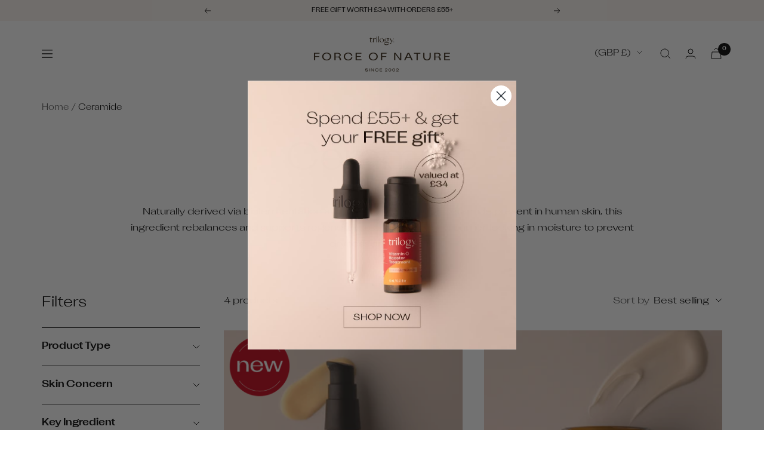

--- FILE ---
content_type: text/html; charset=utf-8
request_url: https://www.trilogyproducts.co.uk/collections/ceramide-skin-care
body_size: 53400
content:






<!doctype html><html class="no-js" data-site="uk" lang="en" dir="ltr">
  <head>
    <meta charset="utf-8">
    <meta name="viewport" content="width=device-width, initial-scale=1.0, height=device-height, minimum-scale=1.0, maximum-scale=1.0">
    <meta name="theme-color" content="#ffffff">

    <title>Ceramide</title><meta name="description" content="Naturally derived via biofermentation and identical to a natural ceramide present in human skin, this ingredient rebalances and supports regeneration of a healthy skin barrier, locking in moisture to prevent dryness and irritation.">
<link rel="canonical" href="https://www.trilogyproducts.co.uk/collections/ceramide-skin-care"><link rel="shortcut icon" href="//www.trilogyproducts.co.uk/cdn/shop/files/favicon_96x96.jpg?v=1700932248" type="image/png"><link rel="preconnect" href="https://cdn.shopify.com">
    <link rel="dns-prefetch" href="https://www.google-analytics.com"><link rel="preload" as="style" href="//www.trilogyproducts.co.uk/cdn/shop/t/56/assets/theme.css?v=56232170269091870731765953129">
    <link rel="preload" as="style" href="//www.trilogyproducts.co.uk/cdn/shop/t/56/assets/custom.scss.css?v=25492589561518050841762194865">
    <link rel="preload" as="script" href="//www.trilogyproducts.co.uk/cdn/shop/t/56/assets/vendor.js?v=31715688253868339281762194863">
    <link rel="preload" as="script" href="//www.trilogyproducts.co.uk/cdn/shop/t/56/assets/theme.js?v=102205589570431687861763614485">
    <link rel="preload" as="script" href="//www.trilogyproducts.co.uk/cdn/shop/t/56/assets/flickity.js?v=114460508543641870001762194863">
    
    
    
    
    
      <link rel="alternate" href="https://www.trilogyproducts.com.au/collections/ceramide-skin-care" hreflang="en-au" />
      <link rel="alternate" href="https://www.trilogyproducts.co.nz/collections/ceramide-skin-care" hreflang="en-nz" />
      <link rel="alternate" href="https://www.trilogyproducts.com/collections/ceramide-skin-care" hreflang="en-us" />
      <link rel="alternate" href="https://www.trilogyproducts.co.uk/collections/ceramide-skin-care" hreflang="en-uk" />
      <link rel="alternate" href="https://www.trilogyproducts.com/collections/ceramide-skin-care" hreflang="x-default" />
    
    
    <meta property="og:type" content="website">
  <meta property="og:title" content="Ceramide"><meta property="og:image" content="http://www.trilogyproducts.co.uk/cdn/shop/files/Trilogy_Red_RGB.jpg?v=1700932219">
  <meta property="og:image:secure_url" content="https://www.trilogyproducts.co.uk/cdn/shop/files/Trilogy_Red_RGB.jpg?v=1700932219">
  <meta property="og:image:width" content="1200">
  <meta property="og:image:height" content="628"><meta property="og:description" content="Naturally derived via biofermentation and identical to a natural ceramide present in human skin, this ingredient rebalances and supports regeneration of a healthy skin barrier, locking in moisture to prevent dryness and irritation."><meta property="og:url" content="https://www.trilogyproducts.co.uk/collections/ceramide-skin-care">
<meta property="og:site_name" content="Trilogy UK"><meta name="twitter:card" content="summary"><meta name="twitter:title" content="Ceramide">
  <meta name="twitter:description" content="Naturally derived via biofermentation and identical to a natural ceramide present in human skin, this ingredient rebalances and supports regeneration of a healthy skin barrier, locking in moisture to prevent dryness and irritation."><meta name="twitter:image" content="https://www.trilogyproducts.co.uk/cdn/shop/files/Trilogy_Red_RGB_1200x1200_crop_center.jpg?v=1700932219">
  <meta name="twitter:image:alt" content="">
    


  <script type="application/ld+json">
  {
    "@context": "https://schema.org",
    "@type": "BreadcrumbList",
  "itemListElement": [{
      "@type": "ListItem",
      "position": 1,
      "name": "Home",
      "item": "https://www.trilogyproducts.co.uk"
    },{
          "@type": "ListItem",
          "position": 2,
          "name": "Ceramide",
          "item": "https://www.trilogyproducts.co.uk/collections/ceramide-skin-care"
        }]
  }
  </script>


    <style>
  /* Typography (heading) */
  
/* Typography (body) */
  



:root {--heading-color: 2, 2, 2;
    --text-color: 2, 2, 2;
    --background: 255, 255, 255;
    --inactive-color: #9A9A9A;
    --secondary-background: 250, 244, 239;
    --border-color: 2, 2, 2;
    --success-color: 234, 217, 202;
    --success-background: 251, 247, 244;
    --error-color: 193, 0, 22;
    --error-background: 251, 237, 239;
    --primary-button-background: 2, 2, 2;
    --primary-button-text-color: 255, 255, 255;
    --secondary-button-background: 2, 2, 2;
    --secondary-button-text-color: 255, 255, 255;
    --product-star-rating: 255, 255, 255;
    --product-on-sale-accent: 2, 2, 2;
    --product-sold-out-accent: 234, 217, 202;
    --product-custom-label-background: 193, 0, 22;
    --product-custom-label-text-color: 255, 255, 255;
    --product-custom-label-2-background: 255, 255, 255;
    --product-custom-label-2-text-color: 0, 0, 0;
    --product-low-stock-text-color: 193, 0, 22;
    --product-in-stock-text-color: 255, 255, 255;
    --loading-bar-background: 2, 2, 2;

    /* We duplicate some "base" colors as root colors, which is useful to use on drawer elements or popover without. Those should not be overridden to avoid issues */
    --root-heading-color: 2, 2, 2;
    --root-text-color: 2, 2, 2;
    --root-background: 255, 255, 255;
    --root-border-color: 2, 2, 2;
    --root-primary-button-background: 2, 2, 2;
    --root-primary-button-text-color: 255, 255, 255;

    --base-font-size: 16px;
    --heading-font-family: "New York", Iowan Old Style, Apple Garamond, Baskerville, Times New Roman, Droid Serif, Times, Source Serif Pro, serif, Apple Color Emoji, Segoe UI Emoji, Segoe UI Symbol;
    --heading-font-weight: 400;
    --heading-font-style: normal;
    --heading-text-transform: normal;
    --text-font-family: "system_ui", -apple-system, 'Segoe UI', Roboto, 'Helvetica Neue', 'Noto Sans', 'Liberation Sans', Arial, sans-serif, 'Apple Color Emoji', 'Segoe UI Emoji', 'Segoe UI Symbol', 'Noto Color Emoji';
    --text-font-weight: 400;
    --text-font-style: normal;
    --text-font-bold-weight: 700;

    /* Typography (font size) */
    --heading-xxsmall-font-size: 11px;
    --heading-xsmall-font-size: 11px;
    --heading-small-font-size: 13px;
    --heading-large-font-size: 48px;
    --heading-h1-font-size: 40px;
    --heading-h2-font-size: 32px;
    --heading-h3-font-size: 28px;
    --heading-h4-font-size: 22px;
    --heading-h5-font-size: 20px;
    --heading-h6-font-size: 18px;

    /* Control the look and feel of the theme by changing radius of various elements */
    --button-border-radius: 0px;
    --block-border-radius: 0px;
    --block-border-radius-reduced: 0px;
    --color-swatch-border-radius: 100%;

    /* Button size */
    --button-height: 42px;
    --button-small-height: 38px;

    /* Form related */
    --form-input-field-height: 48px;
    --form-input-gap: 16px;
    --form-submit-margin: 24px;

    /* Product listing related variables */
    --product-list-block-spacing: 48px;

    /* Video related */
    --play-button-background: 255, 255, 255;
    --play-button-arrow: 2, 2, 2;

    /* RTL support */
    --transform-logical-flip: 1;
    --transform-origin-start: left;
    --transform-origin-end: right;

    /* Other */
    --swiper-pagination-bullet-size: 12px;
    --swiper-pagination-bullet-horizontal-gap: 6px;
    --zoom-cursor-svg-url: url(//www.trilogyproducts.co.uk/cdn/shop/t/56/assets/zoom-cursor.svg?v=136938598186210063761762194863);
    --arrow-right-svg-url: url(//www.trilogyproducts.co.uk/cdn/shop/t/56/assets/arrow-right.svg?v=107621114425876251101762194867);
    --arrow-left-svg-url: url(//www.trilogyproducts.co.uk/cdn/shop/t/56/assets/arrow-left.svg?v=177962616757264559491762194866);

    /* Some useful variables that we can reuse in our CSS. Some explanation are needed for some of them:
       - container-max-width-minus-gutters: represents the container max width without the edge gutters
       - container-outer-width: considering the screen width, represent all the space outside the container
       - container-outer-margin: same as container-outer-width but get set to 0 inside a container
       - container-inner-width: the effective space inside the container (minus gutters)
       - grid-column-width: represents the width of a single column of the grid
       - vertical-breather: this is a variable that defines the global "spacing" between sections, and inside the section
                            to create some "breath" and minimum spacing
     */
    --container-max-width: 1600px;
    --container-gutter: 24px;
    --container-max-width-minus-gutters: calc(var(--container-max-width) - (var(--container-gutter)) * 2);
    --container-outer-width: max(calc((100vw - var(--container-max-width-minus-gutters)) / 2), var(--container-gutter));
    --container-outer-margin: var(--container-outer-width);
    --container-inner-width: calc(100vw - var(--container-outer-width) * 2);

    --grid-column-count: 10;
    --grid-gap: 24px;
    --grid-column-width: calc((100vw - var(--container-outer-width) * 2 - var(--grid-gap) * (var(--grid-column-count) - 1)) / var(--grid-column-count));

    --vertical-breather: 28px;
    --vertical-breather-tight: 28px;
    --vertical-breather--large: 48px;;

    /* Shopify related variables */
    --payment-terms-background-color: #ffffff;
  }

  @media screen and (min-width: 741px) {
    :root {
      --container-gutter: 40px;
      --grid-column-count: 20;
      --vertical-breather: 40px;
      --vertical-breather-tight: 40px;
      --vertical-breather--large: 60px;

      /* Typography (font size) */
      --heading-xsmall-font-size: 13px;
      --heading-small-font-size: 14px;
      --heading-large-font-size: 70px;
      --heading-h1-font-size: 58px;
      --heading-h2-font-size: 44px;
      --heading-h3-font-size: 36px;
      --heading-h4-font-size: 28px;
      --heading-h5-font-size: 22px;
      --heading-h6-font-size: 20px;

      /* Form related */
      --form-input-field-height: 52px;
      --form-submit-margin: 32px;
    }
  }

  @media screen and (min-width: 1200px) {
    :root {
      --container-gutter: 70px;
      --vertical-breather: 48px;
      --vertical-breather-tight: 48px;
      --vertical-breather--large: 72px;
      --product-list-block-spacing: 48px;

      /* Typography */
      --heading-large-font-size: 96px;
      --heading-h1-font-size: 62px;
      --heading-h2-font-size: 48px;
      --heading-h3-font-size: 40px;
      --heading-h4-font-size: 32px;
      --heading-h5-font-size: 24px;
      --heading-h6-font-size: 18px;
    }
  }

  @media screen and (min-width: 1600px) {
    :root {
      --vertical-breather: 48px;
      --vertical-breather-tight: 48px;
    }
  }
</style>



<link href="//www.trilogyproducts.co.uk/cdn/shop/t/56/assets/AttilaSansSharp-Medium.woff2?v=148761185292702935811762194863" as="font" type="font/woff2" crossorigin="anonymous" rel="preload">
<link href="//www.trilogyproducts.co.uk/cdn/shop/t/56/assets/Ogg-Regular.woff2?v=118891629237246559021762194863" as="font" type="font/woff2" crossorigin="anonymous" rel="preload">

<style>
  :root {
    --heading-font-family: 'AttilaSansSharp', sans-serif;
    --text-font-family: 'AttilaSansSharp', sans-serif;
  }
  @font-face {
    font-family: 'AttilaSansSharp';
    src: url(//www.trilogyproducts.co.uk/cdn/shop/t/56/assets/AttilaSansSharp-Regular.woff2?v=123804373226198062671762194865) format('woff2'),
         url(//www.trilogyproducts.co.uk/cdn/shop/t/56/assets/AttilaSansSharp-Regular.woff?v=88149558999909336751762194865) format('woff'),
         url(//www.trilogyproducts.co.uk/cdn/shop/t/56/assets/AttilaSansSharp-Regular.ttf?v=49721843090955741141762194864) format('truetype');
    font-weight: 400;
    font-display: swap;
  }
  @font-face {
    font-family: 'AttilaSansSharp';
    src: url(//www.trilogyproducts.co.uk/cdn/shop/t/56/assets/AttilaSansSharp-Medium.woff2?v=148761185292702935811762194863) format('woff2'),
         url(//www.trilogyproducts.co.uk/cdn/shop/t/56/assets/AttilaSansSharp-Medium.woff?v=65785823514959699611762194862) format('woff'),
         url(//www.trilogyproducts.co.uk/cdn/shop/t/56/assets/AttilaSansSharp-Medium.ttf?v=115661248426027276261762194861) format('truetype');
    font-weight: 500;
    font-display: swap;
  }
  @font-face {
    font-family: 'AttilaSansSharp';
    src: url(//www.trilogyproducts.co.uk/cdn/shop/t/56/assets/AttilaSansSharp-Semibold.woff2?v=176429927833510268191762194859) format('woff2'),
         url(//www.trilogyproducts.co.uk/cdn/shop/t/56/assets/AttilaSansSharp-Semibold.woff?v=88336305626868114941762194867) format('woff'),
         url(//www.trilogyproducts.co.uk/cdn/shop/t/56/assets/AttilaSansSharp-Semibold.ttf?v=100257159946481573051762194866) format('truetype');
    font-weight: 700;
    font-display: swap;
  }
  @font-face {
    font-family: 'Ogg';
    src: url(//www.trilogyproducts.co.uk/cdn/shop/t/56/assets/Ogg-Regular.woff2?v=118891629237246559021762194863) format('woff2'),
         url(//www.trilogyproducts.co.uk/cdn/shop/t/56/assets/Ogg-Regular.woff?v=85060303277141565311762194862) format('woff'),
         url(//www.trilogyproducts.co.uk/cdn/shop/t/56/assets/Ogg-Regular.ttf?v=18023137744304480891762194861) format('truetype');
    font-weight: 700;
    font-display: swap;
  }
  </style>
    <script>
  // This allows to expose several variables to the global scope, to be used in scripts
  window.themeVariables = {
    settings: {
      direction: "ltr",
      pageType: "collection",
      cartCount: 0,
      moneyFormat: "£{{amount}}",
      moneyWithCurrencyFormat: "£{{amount}} GBP",
      showVendor: false,
      discountMode: "percentage",
      currencyCodeEnabled: false,
      cartType: "drawer",
      cartCurrency: "GBP",
      mobileZoomFactor: 2.5
    },

    routes: {
      host: "www.trilogyproducts.co.uk",
      rootUrl: "\/",
      rootUrlWithoutSlash: '',
      cartUrl: "\/cart",
      cartAddUrl: "\/cart\/add",
      cartChangeUrl: "\/cart\/change",
      searchUrl: "\/search",
      predictiveSearchUrl: "\/search\/suggest",
      productRecommendationsUrl: "\/recommendations\/products"
    },

    strings: {
      accessibilityDelete: "Delete",
      accessibilityClose: "Close",
      collectionSoldOut: "Sold out",
      collectionDiscount: "Save @savings@",
      productSalePrice: "Sale price",
      productRegularPrice: "Regular price",
      productFormUnavailable: "Unavailable",
      productFormSoldOut: "Sold out",
      productFormPreOrder: "Pre-order",
      productFormAddToCart: "Add to cart",
      searchNoResults: "No results could be found.",
      searchNewSearch: "New search",
      searchProducts: "Products",
      searchArticles: "Skinformation",
      searchPages: "Pages",
      searchCollections: "Collections",
      cartViewCart: "View cart",
      cartItemAdded: "Item added to your cart!",
      cartItemAddedShort: "Added to your cart!",
      cartAddOrderNote: "Add order note",
      cartEditOrderNote: "Edit order note",
      shippingEstimatorNoResults: "Sorry, we do not ship to your address.",
      shippingEstimatorOneResult: "There is one shipping rate for your address:",
      shippingEstimatorMultipleResults: "There are several shipping rates for your address:",
      shippingEstimatorError: "One or more error occurred while retrieving shipping rates:"
    },

    libs: {
      flickity: "\/\/www.trilogyproducts.co.uk\/cdn\/shop\/t\/56\/assets\/flickity.js?v=114460508543641870001762194863",
      photoswipe: "\/\/www.trilogyproducts.co.uk\/cdn\/shop\/t\/56\/assets\/photoswipe.js?v=132268647426145925301762194860",
      qrCode: "\/\/www.trilogyproducts.co.uk\/cdn\/shopifycloud\/storefront\/assets\/themes_support\/vendor\/qrcode-3f2b403b.js"
    },

    breakpoints: {
      phone: 'screen and (max-width: 740px)',
      tablet: 'screen and (min-width: 741px) and (max-width: 999px)',
      tabletAndUp: 'screen and (min-width: 741px)',
      pocket: 'screen and (max-width: 999px)',
      lap: 'screen and (min-width: 1000px) and (max-width: 1199px)',
      lapAndUp: 'screen and (min-width: 1000px)',
      desktop: 'screen and (min-width: 1200px)',
      wide: 'screen and (min-width: 1400px)'
    }
  };

  window.addEventListener('pageshow', async () => {
    const cartContent = await (await fetch(`${window.themeVariables.routes.cartUrl}.js`, {cache: 'reload'})).json();
    document.documentElement.dispatchEvent(new CustomEvent('cart:refresh', {detail: {cart: cartContent}}));
  });

  if ('noModule' in HTMLScriptElement.prototype) {
    // Old browsers (like IE) that does not support module will be considered as if not executing JS at all
    document.documentElement.className = document.documentElement.className.replace('no-js', 'js');

    requestAnimationFrame(() => {
      const viewportHeight = (window.visualViewport ? window.visualViewport.height : document.documentElement.clientHeight);
      document.documentElement.style.setProperty('--window-height',viewportHeight + 'px');
    });
  }</script>



<script>
  window.theme = {
    flags: {
      nz: "//www.trilogyproducts.co.uk/cdn/shop/t/56/assets/flag-nz_80x80.png?v=179334965475074881491762194860",
      au: "//www.trilogyproducts.co.uk/cdn/shop/t/56/assets/flag-au_80x80.png?v=61056362953646888221762194866",
      us: "//www.trilogyproducts.co.uk/cdn/shop/t/56/assets/flag-us_80x80.png?v=180195595764400013481762194861",
      gb: "//www.trilogyproducts.co.uk/cdn/shop/t/56/assets/flag-gb_80x80.png?v=160047384315219819021762194859"
    }
  };
</script>

    <link rel="stylesheet" href="//www.trilogyproducts.co.uk/cdn/shop/t/56/assets/theme.css?v=56232170269091870731765953129">
    <link rel="stylesheet" href="//www.trilogyproducts.co.uk/cdn/shop/t/56/assets/custom.scss.css?v=25492589561518050841762194865">

    <link rel="stylesheet" href="https://cdn.jsdelivr.net/npm/swiper@9/swiper-bundle.min.css" />
    
    <script src="https://cdnjs.cloudflare.com/ajax/libs/gsap/3.11.4/gsap.min.js" defer></script>
    <script src="https://cdnjs.cloudflare.com/ajax/libs/gsap/3.11.4/ScrollTrigger.min.js" defer></script>

    <script src="//www.trilogyproducts.co.uk/cdn/shop/t/56/assets/vendor.js?v=31715688253868339281762194863" defer></script>
    <script src="//www.trilogyproducts.co.uk/cdn/shop/t/56/assets/theme.js?v=102205589570431687861763614485" defer></script>
    <script src="//www.trilogyproducts.co.uk/cdn/shop/t/56/assets/custom.js?v=161803064116970049771762194864" defer></script>

    <!-- Google Tag Manager --><!-- <script>(function(w,d,s,l,i){w[l]=w[l]||[];w[l].push({'gtm.start':
        new Date().getTime(),event:'gtm.js'});var f=d.getElementsByTagName(s)[0],
        j=d.createElement(s),dl=l!='dataLayer'?'&l='+l:'';j.async=true;j.src=
        'https://www.googletagmanager.com/gtm.js?id='+i+dl;f.parentNode.insertBefore(j,f);
        })(window,document,'script','dataLayer','GTM-T4JF5BPF');</script> -->
    <!-- End Google Tag Manager -->

      <!-- Google Tag Manager integration- script from Consentmo GDPR Compliance App -->
  <script id="gdpr-gtm-blocking-script">
    let isGTMExecuted = false;
    function executeGTM() {
      if(!isGTMExecuted) {
        // The content of Google Tag Manager script goes here
  (function(w,d,s,l,i){w[l]=w[l]||[];w[l].push({'gtm.start':
        new Date().getTime(),event:'gtm.js'});var f=d.getElementsByTagName(s)[0],
        j=d.createElement(s),dl=l!='dataLayer'?'&l='+l:'';j.async=true;j.src=
        'https://www.googletagmanager.com/gtm.js?id='+i+dl;f.parentNode.insertBefore(j,f);
        })(window,document,'script','dataLayer','GTM-T4JF5BPF');
        isGTMExecuted = true;
      }
    }
    function checkConsentForGTM(adittionalChecks = 0) {  
      let cpdCookie=(document.cookie.match(/^(?:.*;)?\s*cookieconsent_preferences_disabled(\s*=\s*([^;]+)?)(?:.*)?$/)||[,null])[1];
      if(cpdCookie != null) {
        if(parseInt(cpdCookie.indexOf('marketing')) === -1 && parseInt(cpdCookie.indexOf('analytics')) === -1) {
          executeGTM();
        }
      } else {
        let gdprCache = localStorage.getItem('gdprCache') ? JSON.parse(localStorage.getItem('gdprCache')) : null;
        let gdprCacheConsentSettings = gdprCache && gdprCache.getCookieConsentSettings ? JSON.parse(gdprCache.getCookieConsentSettings) : null;
        let gdprCacheCountryDetection = gdprCache && gdprCache.countryDetection ? JSON.parse(gdprCache.countryDetection) : null;
        let ccsCookie = (document.cookie.match(/^(?:.*;)?\s*cookieconsent_status\s*=\s*([^;]+)(?:.*)?$/)||[,null])[1];
        if((gdprCacheConsentSettings || (gdprCacheCountryDetection && gdprCacheCountryDetection.disable === '1')) && !ccsCookie) {
          if((gdprCacheConsentSettings && gdprCacheConsentSettings.status === 'disabled') || gdprCacheCountryDetection.disable === '1'){
            executeGTM();
          } else {
            let initPreferences = parseInt(gdprCacheConsentSettings.checkboxes_behavior);
            if(initPreferences === 1 || initPreferences === 4) {
              executeGTM();
            }
          }
        } else {
          if (adittionalChecks > 0) {
            setTimeout(function() {
              checkConsentForGTM(adittionalChecks - 1);
            }, 1000);
          } else {
            executeGTM();
          }
        }
      }
    }
  
    checkConsentForGTM(3);
  </script> 
    <script>
    window.dataLayer = window.dataLayer || [];
    dataLayer.push({ ecommerce: null });
    dataLayer.push({
      event: "view_item_list",
      ecommerce: { 
          items: [
           
             {
            item_id: "TRFC159",
            item_name: "Vitamin C+ Super Serum, 30mL",
            price: 36.2,
            item_brand: 'Trilogy UK',
            quantity: '1'
          },
             {
            item_id: "TRFC143",
            item_name: "Vitamin C Ceramide Night Cream, 60mL",
            price: 34.0,
            item_brand: 'Trilogy UK',
            quantity: '1'
          },
             {
            item_id: "TRFC167",
            item_name: "Hyaluronic Acid+ Water Cream, 50mL",
            price: 28.6,
            item_brand: 'Trilogy UK',
            quantity: '1'
          },
             {
            item_id: "TRBC186",
            item_name: "Rosehip+ Hand Butter, 75mL",
            price: 13.99,
            item_brand: 'Trilogy Natural Products',
            quantity: '1'
          },
     ]
      }
    });
    </script>

    


    <script>window.performance && window.performance.mark && window.performance.mark('shopify.content_for_header.start');</script><meta name="google-site-verification" content="9SiZyeGbKGEGhrSfrYmrrv6mmJZ1u_YhMmheBOcZTj8">
<meta id="shopify-digital-wallet" name="shopify-digital-wallet" content="/55217487947/digital_wallets/dialog">
<meta name="shopify-checkout-api-token" content="a28641bfc3cf108d6d22ddb088a03663">
<meta id="in-context-paypal-metadata" data-shop-id="55217487947" data-venmo-supported="false" data-environment="production" data-locale="en_US" data-paypal-v4="true" data-currency="GBP">
<link rel="alternate" type="application/atom+xml" title="Feed" href="/collections/ceramide-skin-care.atom" />
<link rel="alternate" type="application/json+oembed" href="https://www.trilogyproducts.co.uk/collections/ceramide-skin-care.oembed">
<script async="async" src="/checkouts/internal/preloads.js?locale=en-GB"></script>
<link rel="preconnect" href="https://shop.app" crossorigin="anonymous">
<script async="async" src="https://shop.app/checkouts/internal/preloads.js?locale=en-GB&shop_id=55217487947" crossorigin="anonymous"></script>
<script id="apple-pay-shop-capabilities" type="application/json">{"shopId":55217487947,"countryCode":"GB","currencyCode":"GBP","merchantCapabilities":["supports3DS"],"merchantId":"gid:\/\/shopify\/Shop\/55217487947","merchantName":"Trilogy UK","requiredBillingContactFields":["postalAddress","email","phone"],"requiredShippingContactFields":["postalAddress","email","phone"],"shippingType":"shipping","supportedNetworks":["visa","maestro","masterCard","amex","discover","elo"],"total":{"type":"pending","label":"Trilogy UK","amount":"1.00"},"shopifyPaymentsEnabled":true,"supportsSubscriptions":true}</script>
<script id="shopify-features" type="application/json">{"accessToken":"a28641bfc3cf108d6d22ddb088a03663","betas":["rich-media-storefront-analytics"],"domain":"www.trilogyproducts.co.uk","predictiveSearch":true,"shopId":55217487947,"locale":"en"}</script>
<script>var Shopify = Shopify || {};
Shopify.shop = "trilogy-uk.myshopify.com";
Shopify.locale = "en";
Shopify.currency = {"active":"GBP","rate":"1.0"};
Shopify.country = "GB";
Shopify.theme = {"name":"trilogy\/prod-uk","id":186540491135,"schema_name":"Focal","schema_version":"10.0.0","theme_store_id":null,"role":"main"};
Shopify.theme.handle = "null";
Shopify.theme.style = {"id":null,"handle":null};
Shopify.cdnHost = "www.trilogyproducts.co.uk/cdn";
Shopify.routes = Shopify.routes || {};
Shopify.routes.root = "/";</script>
<script type="module">!function(o){(o.Shopify=o.Shopify||{}).modules=!0}(window);</script>
<script>!function(o){function n(){var o=[];function n(){o.push(Array.prototype.slice.apply(arguments))}return n.q=o,n}var t=o.Shopify=o.Shopify||{};t.loadFeatures=n(),t.autoloadFeatures=n()}(window);</script>
<script>
  window.ShopifyPay = window.ShopifyPay || {};
  window.ShopifyPay.apiHost = "shop.app\/pay";
  window.ShopifyPay.redirectState = null;
</script>
<script id="shop-js-analytics" type="application/json">{"pageType":"collection"}</script>
<script defer="defer" async type="module" src="//www.trilogyproducts.co.uk/cdn/shopifycloud/shop-js/modules/v2/client.init-shop-cart-sync_IZsNAliE.en.esm.js"></script>
<script defer="defer" async type="module" src="//www.trilogyproducts.co.uk/cdn/shopifycloud/shop-js/modules/v2/chunk.common_0OUaOowp.esm.js"></script>
<script type="module">
  await import("//www.trilogyproducts.co.uk/cdn/shopifycloud/shop-js/modules/v2/client.init-shop-cart-sync_IZsNAliE.en.esm.js");
await import("//www.trilogyproducts.co.uk/cdn/shopifycloud/shop-js/modules/v2/chunk.common_0OUaOowp.esm.js");

  window.Shopify.SignInWithShop?.initShopCartSync?.({"fedCMEnabled":true,"windoidEnabled":true});

</script>
<script>
  window.Shopify = window.Shopify || {};
  if (!window.Shopify.featureAssets) window.Shopify.featureAssets = {};
  window.Shopify.featureAssets['shop-js'] = {"shop-cart-sync":["modules/v2/client.shop-cart-sync_DLOhI_0X.en.esm.js","modules/v2/chunk.common_0OUaOowp.esm.js"],"init-fed-cm":["modules/v2/client.init-fed-cm_C6YtU0w6.en.esm.js","modules/v2/chunk.common_0OUaOowp.esm.js"],"shop-button":["modules/v2/client.shop-button_BCMx7GTG.en.esm.js","modules/v2/chunk.common_0OUaOowp.esm.js"],"shop-cash-offers":["modules/v2/client.shop-cash-offers_BT26qb5j.en.esm.js","modules/v2/chunk.common_0OUaOowp.esm.js","modules/v2/chunk.modal_CGo_dVj3.esm.js"],"init-windoid":["modules/v2/client.init-windoid_B9PkRMql.en.esm.js","modules/v2/chunk.common_0OUaOowp.esm.js"],"init-shop-email-lookup-coordinator":["modules/v2/client.init-shop-email-lookup-coordinator_DZkqjsbU.en.esm.js","modules/v2/chunk.common_0OUaOowp.esm.js"],"shop-toast-manager":["modules/v2/client.shop-toast-manager_Di2EnuM7.en.esm.js","modules/v2/chunk.common_0OUaOowp.esm.js"],"shop-login-button":["modules/v2/client.shop-login-button_BtqW_SIO.en.esm.js","modules/v2/chunk.common_0OUaOowp.esm.js","modules/v2/chunk.modal_CGo_dVj3.esm.js"],"avatar":["modules/v2/client.avatar_BTnouDA3.en.esm.js"],"pay-button":["modules/v2/client.pay-button_CWa-C9R1.en.esm.js","modules/v2/chunk.common_0OUaOowp.esm.js"],"init-shop-cart-sync":["modules/v2/client.init-shop-cart-sync_IZsNAliE.en.esm.js","modules/v2/chunk.common_0OUaOowp.esm.js"],"init-customer-accounts":["modules/v2/client.init-customer-accounts_DenGwJTU.en.esm.js","modules/v2/client.shop-login-button_BtqW_SIO.en.esm.js","modules/v2/chunk.common_0OUaOowp.esm.js","modules/v2/chunk.modal_CGo_dVj3.esm.js"],"init-shop-for-new-customer-accounts":["modules/v2/client.init-shop-for-new-customer-accounts_JdHXxpS9.en.esm.js","modules/v2/client.shop-login-button_BtqW_SIO.en.esm.js","modules/v2/chunk.common_0OUaOowp.esm.js","modules/v2/chunk.modal_CGo_dVj3.esm.js"],"init-customer-accounts-sign-up":["modules/v2/client.init-customer-accounts-sign-up_D6__K_p8.en.esm.js","modules/v2/client.shop-login-button_BtqW_SIO.en.esm.js","modules/v2/chunk.common_0OUaOowp.esm.js","modules/v2/chunk.modal_CGo_dVj3.esm.js"],"checkout-modal":["modules/v2/client.checkout-modal_C_ZQDY6s.en.esm.js","modules/v2/chunk.common_0OUaOowp.esm.js","modules/v2/chunk.modal_CGo_dVj3.esm.js"],"shop-follow-button":["modules/v2/client.shop-follow-button_XetIsj8l.en.esm.js","modules/v2/chunk.common_0OUaOowp.esm.js","modules/v2/chunk.modal_CGo_dVj3.esm.js"],"lead-capture":["modules/v2/client.lead-capture_DvA72MRN.en.esm.js","modules/v2/chunk.common_0OUaOowp.esm.js","modules/v2/chunk.modal_CGo_dVj3.esm.js"],"shop-login":["modules/v2/client.shop-login_ClXNxyh6.en.esm.js","modules/v2/chunk.common_0OUaOowp.esm.js","modules/v2/chunk.modal_CGo_dVj3.esm.js"],"payment-terms":["modules/v2/client.payment-terms_CNlwjfZz.en.esm.js","modules/v2/chunk.common_0OUaOowp.esm.js","modules/v2/chunk.modal_CGo_dVj3.esm.js"]};
</script>
<script>(function() {
  var isLoaded = false;
  function asyncLoad() {
    if (isLoaded) return;
    isLoaded = true;
    var urls = ["\/\/cdn.shopify.com\/proxy\/61ab6b2790c97a9aa454a2b060447f4079922863b8060f0487e152cdc6cd371e\/d1639lhkj5l89m.cloudfront.net\/js\/storefront\/uppromote.js?shop=trilogy-uk.myshopify.com\u0026sp-cache-control=cHVibGljLCBtYXgtYWdlPTkwMA"];
    for (var i = 0; i < urls.length; i++) {
      var s = document.createElement('script');
      s.type = 'text/javascript';
      s.async = true;
      s.src = urls[i];
      var x = document.getElementsByTagName('script')[0];
      x.parentNode.insertBefore(s, x);
    }
  };
  if(window.attachEvent) {
    window.attachEvent('onload', asyncLoad);
  } else {
    window.addEventListener('load', asyncLoad, false);
  }
})();</script>
<script id="__st">var __st={"a":55217487947,"offset":0,"reqid":"eaf944a6-0f77-4ca6-8294-26ad3dd1309c-1768545875","pageurl":"www.trilogyproducts.co.uk\/collections\/ceramide-skin-care","u":"e0c00269bf55","p":"collection","rtyp":"collection","rid":268384960587};</script>
<script>window.ShopifyPaypalV4VisibilityTracking = true;</script>
<script id="captcha-bootstrap">!function(){'use strict';const t='contact',e='account',n='new_comment',o=[[t,t],['blogs',n],['comments',n],[t,'customer']],c=[[e,'customer_login'],[e,'guest_login'],[e,'recover_customer_password'],[e,'create_customer']],r=t=>t.map((([t,e])=>`form[action*='/${t}']:not([data-nocaptcha='true']) input[name='form_type'][value='${e}']`)).join(','),a=t=>()=>t?[...document.querySelectorAll(t)].map((t=>t.form)):[];function s(){const t=[...o],e=r(t);return a(e)}const i='password',u='form_key',d=['recaptcha-v3-token','g-recaptcha-response','h-captcha-response',i],f=()=>{try{return window.sessionStorage}catch{return}},m='__shopify_v',_=t=>t.elements[u];function p(t,e,n=!1){try{const o=window.sessionStorage,c=JSON.parse(o.getItem(e)),{data:r}=function(t){const{data:e,action:n}=t;return t[m]||n?{data:e,action:n}:{data:t,action:n}}(c);for(const[e,n]of Object.entries(r))t.elements[e]&&(t.elements[e].value=n);n&&o.removeItem(e)}catch(o){console.error('form repopulation failed',{error:o})}}const l='form_type',E='cptcha';function T(t){t.dataset[E]=!0}const w=window,h=w.document,L='Shopify',v='ce_forms',y='captcha';let A=!1;((t,e)=>{const n=(g='f06e6c50-85a8-45c8-87d0-21a2b65856fe',I='https://cdn.shopify.com/shopifycloud/storefront-forms-hcaptcha/ce_storefront_forms_captcha_hcaptcha.v1.5.2.iife.js',D={infoText:'Protected by hCaptcha',privacyText:'Privacy',termsText:'Terms'},(t,e,n)=>{const o=w[L][v],c=o.bindForm;if(c)return c(t,g,e,D).then(n);var r;o.q.push([[t,g,e,D],n]),r=I,A||(h.body.append(Object.assign(h.createElement('script'),{id:'captcha-provider',async:!0,src:r})),A=!0)});var g,I,D;w[L]=w[L]||{},w[L][v]=w[L][v]||{},w[L][v].q=[],w[L][y]=w[L][y]||{},w[L][y].protect=function(t,e){n(t,void 0,e),T(t)},Object.freeze(w[L][y]),function(t,e,n,w,h,L){const[v,y,A,g]=function(t,e,n){const i=e?o:[],u=t?c:[],d=[...i,...u],f=r(d),m=r(i),_=r(d.filter((([t,e])=>n.includes(e))));return[a(f),a(m),a(_),s()]}(w,h,L),I=t=>{const e=t.target;return e instanceof HTMLFormElement?e:e&&e.form},D=t=>v().includes(t);t.addEventListener('submit',(t=>{const e=I(t);if(!e)return;const n=D(e)&&!e.dataset.hcaptchaBound&&!e.dataset.recaptchaBound,o=_(e),c=g().includes(e)&&(!o||!o.value);(n||c)&&t.preventDefault(),c&&!n&&(function(t){try{if(!f())return;!function(t){const e=f();if(!e)return;const n=_(t);if(!n)return;const o=n.value;o&&e.removeItem(o)}(t);const e=Array.from(Array(32),(()=>Math.random().toString(36)[2])).join('');!function(t,e){_(t)||t.append(Object.assign(document.createElement('input'),{type:'hidden',name:u})),t.elements[u].value=e}(t,e),function(t,e){const n=f();if(!n)return;const o=[...t.querySelectorAll(`input[type='${i}']`)].map((({name:t})=>t)),c=[...d,...o],r={};for(const[a,s]of new FormData(t).entries())c.includes(a)||(r[a]=s);n.setItem(e,JSON.stringify({[m]:1,action:t.action,data:r}))}(t,e)}catch(e){console.error('failed to persist form',e)}}(e),e.submit())}));const S=(t,e)=>{t&&!t.dataset[E]&&(n(t,e.some((e=>e===t))),T(t))};for(const o of['focusin','change'])t.addEventListener(o,(t=>{const e=I(t);D(e)&&S(e,y())}));const B=e.get('form_key'),M=e.get(l),P=B&&M;t.addEventListener('DOMContentLoaded',(()=>{const t=y();if(P)for(const e of t)e.elements[l].value===M&&p(e,B);[...new Set([...A(),...v().filter((t=>'true'===t.dataset.shopifyCaptcha))])].forEach((e=>S(e,t)))}))}(h,new URLSearchParams(w.location.search),n,t,e,['guest_login'])})(!0,!0)}();</script>
<script integrity="sha256-4kQ18oKyAcykRKYeNunJcIwy7WH5gtpwJnB7kiuLZ1E=" data-source-attribution="shopify.loadfeatures" defer="defer" src="//www.trilogyproducts.co.uk/cdn/shopifycloud/storefront/assets/storefront/load_feature-a0a9edcb.js" crossorigin="anonymous"></script>
<script crossorigin="anonymous" defer="defer" src="//www.trilogyproducts.co.uk/cdn/shopifycloud/storefront/assets/shopify_pay/storefront-65b4c6d7.js?v=20250812"></script>
<script data-source-attribution="shopify.dynamic_checkout.dynamic.init">var Shopify=Shopify||{};Shopify.PaymentButton=Shopify.PaymentButton||{isStorefrontPortableWallets:!0,init:function(){window.Shopify.PaymentButton.init=function(){};var t=document.createElement("script");t.src="https://www.trilogyproducts.co.uk/cdn/shopifycloud/portable-wallets/latest/portable-wallets.en.js",t.type="module",document.head.appendChild(t)}};
</script>
<script data-source-attribution="shopify.dynamic_checkout.buyer_consent">
  function portableWalletsHideBuyerConsent(e){var t=document.getElementById("shopify-buyer-consent"),n=document.getElementById("shopify-subscription-policy-button");t&&n&&(t.classList.add("hidden"),t.setAttribute("aria-hidden","true"),n.removeEventListener("click",e))}function portableWalletsShowBuyerConsent(e){var t=document.getElementById("shopify-buyer-consent"),n=document.getElementById("shopify-subscription-policy-button");t&&n&&(t.classList.remove("hidden"),t.removeAttribute("aria-hidden"),n.addEventListener("click",e))}window.Shopify?.PaymentButton&&(window.Shopify.PaymentButton.hideBuyerConsent=portableWalletsHideBuyerConsent,window.Shopify.PaymentButton.showBuyerConsent=portableWalletsShowBuyerConsent);
</script>
<script data-source-attribution="shopify.dynamic_checkout.cart.bootstrap">document.addEventListener("DOMContentLoaded",(function(){function t(){return document.querySelector("shopify-accelerated-checkout-cart, shopify-accelerated-checkout")}if(t())Shopify.PaymentButton.init();else{new MutationObserver((function(e,n){t()&&(Shopify.PaymentButton.init(),n.disconnect())})).observe(document.body,{childList:!0,subtree:!0})}}));
</script>
<script id='scb4127' type='text/javascript' async='' src='https://www.trilogyproducts.co.uk/cdn/shopifycloud/privacy-banner/storefront-banner.js'></script><link id="shopify-accelerated-checkout-styles" rel="stylesheet" media="screen" href="https://www.trilogyproducts.co.uk/cdn/shopifycloud/portable-wallets/latest/accelerated-checkout-backwards-compat.css" crossorigin="anonymous">
<style id="shopify-accelerated-checkout-cart">
        #shopify-buyer-consent {
  margin-top: 1em;
  display: inline-block;
  width: 100%;
}

#shopify-buyer-consent.hidden {
  display: none;
}

#shopify-subscription-policy-button {
  background: none;
  border: none;
  padding: 0;
  text-decoration: underline;
  font-size: inherit;
  cursor: pointer;
}

#shopify-subscription-policy-button::before {
  box-shadow: none;
}

      </style>

<script>window.performance && window.performance.mark && window.performance.mark('shopify.content_for_header.end');</script>
  
  <!-- "snippets/shogun-head.liquid" was not rendered, the associated app was uninstalled -->
<script type="text/javascript">
    //var sm_quantity_selector_attr = 'id';
    var sm_override_checkout_button = true;
  	
    var sm_is_cart_page = false;
	
</script>

<style>
#gift_container, #gift_container .giftContainerContent, #smProductDetailGiftWrapper {
  all: unset;
}

#gift_container .giftContainerContent *, #smProductDetailGiftWrapper * {
	all: unset;
}

#sticky_gift_icon.stickyGartRight {
  	right: 20px;
    bottom: 20px;
}
#sticky_gift_icon {
    position: fixed;
    bottom: 200px;
    right: 15px;
    z-index: 9999;
}
#sticky_gift_icon a {
    text-decoration: none;
    font-size: 20px;
    color: #34495e;
}
#sticky_gift_icon span {
    display: block;
    -webkit-border-radius: 40px;
    -moz-border-radius: 40px;
    border-radius: 40px;
    background-color: rgba(255,255,255,.9);
    -webkit-box-shadow: 1px 1px 5px grey;
    -moz-box-shadow: 1px 1px 5px grey;
    box-shadow: 1px 1px 5px grey;
    padding: 10px;
    width: 40px;
    height: 40px;
    margin: 0 auto;
    line-height: 40px !important;
    text-align: center;
    text-align: -moz-center;
    text-align: -webkit-center;
    position: relative;
    box-sizing: content-box !important;
    z-index: 1;
}
#sticky_gift_icon mark {
    -webkit-border-radius: 20px;
    -moz-border-radius: 20px;
    border-radius: 20px;
    border: 2px solid #FFF;
    width: 20px;
    height: 20px;
    background-color: #FF6B6B;
    position: absolute;
    top: -5px;
    left: -10px;
    font-size: 10px;
    line-height: 20px;
    font-family: Roboto,sans-serif;
    color: #FFF;
    font-weight: 700;
    box-sizing: content-box !important;
}
#sticky_gift_icon svg.showGifts {
  	height: 30px;
	width: 30px;
	margin-top: 3px;
	vertical-align: inherit;
}
#sticky_gift_icon svg.hideGifts {
  	height: 25px;
    width: 25px;
    margin-top: 8px;
  	display: none;
  	vertical-align: inherit;
}

#gift_container {
  color:black;
  position: fixed;
  z-index: 9999999;
  bottom: 95px;
  right: 20px;
  max-height: 80%;
  overflow-y: scroll;
  overflow-x: hidden;
  -webkit-box-shadow: rgba(0, 0, 0, 0.16) 0px 5px 40px, rgb(0, 0, 0) 0px 5px 0px 0px inset !important;
  -moz-box-shadow: rgba(0, 0, 0, 0.16) 0px 5px 40px, rgb(0, 0, 0) 0px 5px 0px 0px inset !important;
  box-shadow: rgba(0, 0, 0, 0.16) 0px 5px 40px, rgb(0, 0, 0) 0px 5px 0px 0px inset !important;
  -moz-border-radius: 8px;
  -webkit-border-radius: 8px;
  border-radius: 8px;
  font-size: 13px;
  font-family: -apple-system, BlinkMacSystemFont, 'Segoe UI', Roboto, Oxygen, Ubuntu, Cantarell, 'Open Sans', 'Helvetica Neue', sans-serif;
}

#gift_container .giftContainerContent {
  float: right;
  background: white;
  width: 320px;
  position: relative;
  padding: 10px 10px 0px 10px;
  display:none;
}

#gift_container .giftContainerContent .giftWrapper {
    color: black;
  	padding: 5px;
  	margin: 0px 0px 10px;
	background:rgb(255, 255, 255) none repeat scroll 0% 0%;
	border-radius: 5px;
  	-webkit-border-radius: 5px;
  	-moz-border-radius: 5px;
  	-webkit-box-shadow: rgba(0, 0, 0, 0.1) 0px 4px 15px 0px, rgba(0, 0, 0, 0.1) 0px 1px 2px 0px;
  	-moz-box-shadow: rgba(0, 0, 0, 0.1) 0px 4px 15px 0px, rgba(0, 0, 0, 0.1) 0px 1px 2px 0px;
	box-shadow: rgba(0, 0, 0, 0.1) 0px 4px 15px 0px, rgba(0, 0, 0, 0.1) 0px 1px 2px 0px;
	position: relative;
  	display: block;
}

#gift_container .giftContainerContent .orderGiftsTitle, #gift_container .giftContainerContent .productsToOfferGiftsTitle {
  	text-align: center;
	padding: 5px;
	margin: 0 auto;
	font-weight: bold;
	display: block;
	border-bottom: 1px solid gray;
	width: 95%;
}

#gift_container .giftContainerContent ul {
	display: inline;
}
#gift_container .giftContainerContent li{
	padding: 10px 20px;
	display: block;
}
#gift_container .giftContainerContent li img{
	width: 22%;
	float: left;
	display: block;
}
#gift_container .giftContainerContent .smItems{
	width: 70%;
	display: block;
	float: left;
  	margin-left: 5%;
}

#gift_container .giftContainerContent .giftWrapper a {
  	display: inline;
    cursor: pointer;
    text-decoration: underline;
}

#gift_container.removeLinks .giftContainerContent .giftWrapper .smItems a, #gift_container.removeLinks .giftContainerContent .giftWrapper .alreadyInCartGiftTitle a {
    cursor: inherit;
    text-decoration: none;
}

#gift_container .giftContainerContent .smAddGiftToCart {
  	padding: 4px 10px;
    margin-top: 4px;
    background:rgba(168, 168, 168, 0.46) none repeat scroll 0% 0%;
    border-radius: 2px;
    position: relative;
    display: block;
    font-weight: bold;
    cursor: pointer;
}

#gift_container .giftContainerContent .giftAlreadyInCart, #gift_container .giftContainerContent .giftLineAlreadyInCart {
  	padding: 5px 20px;
	display: block;
  	text-align: center;
}
#gift_container .giftContainerContent .giftAlreadyInCart a, #gift_container .giftContainerContent .giftLineAlreadyInCart a {
  	font-weight: bold;
}
#gift_container .giftContainerContent .removeFromCart {
  	display: block;
    margin-top: 10px;
    cursor: pointer;
    text-decoration: underline;
}


#gift_container .giftContainerContent .item-variants select {
	display: block;
	color: #444;
	padding: .3em 1.0em .3em .3em;
	width: 100%;
	max-width: 100%;
	box-sizing: border-box;
	margin-top: 2px;
	border: 1px solid #aaa;
	-moz-border-radius: .2em;
  	-webkit-border-radius: .2em;
  	border-radius: .2em;
	-moz-appearance: none;
	-webkit-appearance: none;
	appearance: none;
	background-color: #fff;
	background-image: url('data:image/svg+xml;charset=US-ASCII,<svg version="1.1" id="Capa_1" xmlns="http://www.w3.org/2000/svg" xmlns:xlink="http://www.w3.org/1999/xlink" x="0px" y="0px"	 width="292.362px" height="292.362px" viewBox="0 0 292.362 292.362" style="enable-background:new 0 0 292.362 292.362;"	 xml:space="preserve"><g>	<path d="M286.935,69.377c-3.614-3.617-7.898-5.424-12.848-5.424H18.274c-4.952,0-9.233,1.807-12.85,5.424		C1.807,72.998,0,77.279,0,82.228c0,4.948,1.807,9.229,5.424,12.847l127.907,127.907c3.621,3.617,7.902,5.428,12.85,5.428		s9.233-1.811,12.847-5.428L286.935,95.074c3.613-3.617,5.427-7.898,5.427-12.847C292.362,77.279,290.548,72.998,286.935,69.377z"/></g><g></g><g></g><g></g><g></g><g></g><g></g><g></g><g></g><g></g><g></g><g></g><g></g><g></g><g></g><g></g></svg>'), linear-gradient(to bottom, #ffffff 0%,#e5e5e5 100%);
	background-repeat: no-repeat, repeat;
	background-position: right .7em top 50%, 0 0;
	background-size: .65em auto, 100%;
}
#gift_container .giftContainerContent .item-variants select::-ms-expand {
	display: none;
}
#gift_container .giftContainerContent .item-variants select:hover {
	border-color: #888;
}
#gift_container .giftContainerContent .item-variants select:focus {
	border-color: #aaa;
	-moz-box-shadow: 0 0 1px 3px rgba(59, 153, 252, .7);
  	-webkit-box-shadow: 0 0 1px 3px rgba(59, 153, 252, .7);
  	box-shadow: 0 0 1px 3px rgba(59, 153, 252, .7);
	-moz-box-shadow: 0 0 0 3px -moz-mac-focusring;
  	-webkit-box-shadow: 0 0 0 3px -moz-mac-focusring;
  	box-shadow: 0 0 0 3px -moz-mac-focusring;
	color: #222;
	outline: none;
}
#gift_container .giftContainerContent .item-variants select option {
	font-weight:normal;
}

*[dir="rtl"] #gift_container .giftContainerContent .item-variants select, :root:lang(ar) #gift_container .giftContainerContent .item-variants select, :root:lang(iw) #gift_container .giftContainerContent .item-variants select {
	background-position: left .7em top 50%, 0 0;
	padding: .6em .8em .5em 1.4em;
}

#gift_container .giftContainerContent .item-variants select:disabled, #gift_container .giftContainerContent .item-variants select[aria-disabled=true] {
	color: graytext;
	background-image: url('data:image/svg+xml;charset=US-ASCII,<svg version="1.1" id="Capa_1" xmlns="http://www.w3.org/2000/svg" xmlns:xlink="http://www.w3.org/1999/xlink" x="0px" y="0px"	 width="292.362px" height="292.362px" viewBox="0 0 292.362 292.362" style="enable-background:new 0 0 292.362 292.362;"	 xml:space="preserve"><g>	<path d="M286.935,69.377c-3.614-3.617-7.898-5.424-12.848-5.424H18.274c-4.952,0-9.233,1.807-12.85,5.424		C1.807,72.998,0,77.279,0,82.228c0,4.948,1.807,9.229,5.424,12.847l127.907,127.907c3.621,3.617,7.902,5.428,12.85,5.428		s9.233-1.811,12.847-5.428L286.935,95.074c3.613-3.617,5.427-7.898,5.427-12.847C292.362,77.279,290.548,72.998,286.935,69.377z"/></g><g></g><g></g><g></g><g></g><g></g><g></g><g></g><g></g><g></g><g></g><g></g><g></g><g></g><g></g><g></g></svg>'),linear-gradient(to bottom, #ffffff 0%,#e5e5e5 100%);
}
#gift_container .giftContainerContent .item-variants select:disabled:hover, #gift_container .giftContainerContent .item-variants select[aria-disabled=true] {
	border-color: #aaa;
}
#gift_container .giftContainerContent:after {
  bottom: 100%;
  left: 89%;
  border: solid transparent;
  content: " ";
  height: 0;
  width: 0;
  position: absolute;
  pointer-events: none;
  border-bottom-color: white;
  border-width: 8px;
  margin-left: -8px;
}

#gift_container .button {
  background: #6394F8;
  color: white;
  text-align: center;
  padding: 12px;
  text-decoration: none;
  display: block;
  border-radius: 3px;
  font-size: 16px;
  margin: 25px 0 15px 0;
}
#gift_container .button:hover {
  background: #729ef9;
}

#gift_container .clearfix:after {
  content: "";
  display: table;
  clear: both;
}

#gift_container #overlaySection {
  display: none;
  width: 100%;
  height: 100%;
  position: absolute;
  top: 0;
  left: 0;
  background: white;
  opacity: 0.6;
  z-index: 99;
}


#smProductDetailGiftWrapper {
  position: relative;
  font-size: 13px;
  font-family: -apple-system, BlinkMacSystemFont, 'Segoe UI', Roboto, Oxygen, Ubuntu, Cantarell, 'Open Sans', 'Helvetica Neue', sans-serif;
  line-height: 1;
  -webkit-font-smoothing: antialiased;
  -moz-osx-font-smoothing: grayscale;
  color: #000;
  padding: 10px;
  margin: 20px 0px 50px;
  background:rgb(255, 255, 255) none repeat scroll 0% 0%;
  -webkit-border-radius: 5px;
  -moz-border-radius: 5px;
  border-radius: 5px;
  -webkit-box-shadow:rgba(0, 0, 0, 0.1) 0px 1px 1px 0px,rgba(0, 0, 0, 0.1) 0px 1px 1px 1px;
  -moz-box-shadow:rgba(0, 0, 0, 0.1) 0px 1px 1px 0px,rgba(0, 0, 0, 0.1) 0px 1px 1px 1px;
  box-shadow:rgba(0, 0, 0, 0.1) 0px 1px 1px 0px,rgba(0, 0, 0, 0.1) 0px 1px 1px 1px;
  display: block;
  clear:both;
}

#smProductDetailGiftWrapper.alreadyInCart {
  border: 1px solid #00800070;
  background: rgb(245, 251, 244);
}

#smProductDetailGiftWrapper .alreadyInCartProductTitle {
  display: block;
  text-align: center;
}
#smProductDetailGiftWrapper .alreadyInCartProductTitle a {
  cursor: pointer;
  text-decoration: underline;
  font-weight: bold;
}

#smProductDetailGiftMainWrapper.removeLinks .alreadyInCartProductTitle a {
    cursor: inherit;
    text-decoration: none;
}

#smProductDetailGiftWrapper .removeFromCart {
  display: block;
  text-align: center;
  margin-top: 20px;
  cursor: pointer;
  text-decoration: underline;
}


#smProductDetailGiftWrapper li {
	padding: 10px 20px;
    display: inline-block;
}

#smProductDetailGiftWrapper li img {
  width: 22%;
  float: left;
  display: block;
}
#smProductDetailGiftWrapper .smItems {
  width: 70%;
  display: block;
  float: left;
  margin-left: 5%;
}
#smProductDetailGiftWrapper .giftWrapper a, #smProductDetailGiftWrapper .giftLineAlreadyInCart a {
  display: inline;
  cursor: pointer;
}
#smProductDetailGiftWrapper .item-variants select {
  display: block;
  color:#444;
  padding: .5em 1.0em .3em .3em;
  width: 100%;
  max-width: 100%;
  box-sizing: border-box;
  margin-top: 6px;
  border: 1px solid #aaa;
  -moz-border-radius: .2em;
  -webkit-border-radius: .2em;
  border-radius: .2em;
  -moz-appearance: none;
  -webkit-appearance: none;
  appearance: none;
  background-color:#fff;
  background-image: url('data:image/svg+xml;charset=US-ASCII,<svg version="1.1" id="Capa_1" xmlns="http://www.w3.org/2000/svg" xmlns:xlink="http://www.w3.org/1999/xlink" x="0px" y="0px" width="292.362px" height="292.362px" viewBox="0 0 292.362 292.362" style="enable-background:new 0 0 292.362 292.362;" xml:space="preserve"><g> <path d="M286.935,69.377c-3.614-3.617-7.898-5.424-12.848-5.424H18.274c-4.952,0-9.233,1.807-12.85,5.424 C1.807,72.998,0,77.279,0,82.228c0,4.948,1.807,9.229,5.424,12.847l127.907,127.907c3.621,3.617,7.902,5.428,12.85,5.428 s9.233-1.811,12.847-5.428L286.935,95.074c3.613-3.617,5.427-7.898,5.427-12.847C292.362,77.279,290.548,72.998,286.935,69.377z"/></g><g></g><g></g><g></g><g></g><g></g><g></g><g></g><g></g><g></g><g></g><g></g><g></g><g></g><g></g><g></g></svg>'), linear-gradient(to bottom,#ffffff 0%,#e5e5e5 100%);
  background-repeat: no-repeat, repeat;
  background-position: right .7em top 50%, 0 0;
  background-size: .65em auto, 100%;
  text-align: left;
}

#smProductDetailGiftWrapper .item-name {
  display: block;
  cursor: pointer;
  text-decoration: underline;
  text-align: left;
}

#smProductDetailGiftMainWrapper.removeLinks .item-name, #smProductDetailGiftMainWrapper.removeLinks .alreadyInCartGiftTitle a, #smProductDetailGiftWrapper.removeLinks .item-name {
    cursor: inherit;
    text-decoration: none;
}

#smProductDetailGiftMainWrapper li.isInCart {
    padding: 10px 5px !important;
}
#smProductDetailGiftMainWrapper li.isInCart .giftLineAlreadyInCart img {
    margin-right: 15px !important;
}

#smProductDetailGiftWrapper .giftLineAlreadyInCart {
    padding: 15px !important;
    display: block;
    text-align: center;
}

#smProductDetailGiftWrapper .giftLineAlreadyInCart a {
    font-weight: bold;
}
#smProductDetailGiftWrapper .removeFromCart {
    display: block;
    margin-top: 10px;
    cursor: pointer;
    text-decoration: underline;
}

#smProductDetailGiftWrapper .item-variants select option {
  font-weight: normal;
}
#smProductDetailGiftWrapper .smAddGiftToCart {
  padding: 8px 8px;
  margin-top: 6px;
  background: rgba(168, 168, 168, 0.46) none repeat scroll 0% 0%;
  -moz-border-radius: 2px;
  -webkit-border-radius: 2px;
  border-radius: 2px;
  position: relative;
  display: block;
  font-weight: bold;
  cursor: pointer;
}
#smProductDetailGiftWrapper .productsToOfferGiftsTitle {
  text-align: center;
  padding: 5px;
  margin: 0 auto;
  font-weight: bold;
  display: block;
  border-bottom: 1px solid gray;
  width: 95%;
  margin-bottom: 20px;
  line-height: 20px;
}
#smProductDetailGiftWrapper .productsToOfferGiftsTitle a {
	cursor: pointer;
  	text-decoration: underline;
}

#gift_container  .offerGiftsUntilDate, #smProductDetailGiftWrapper .offerGiftsUntilDate {
  display: block;
  margin-top: 5px;
  text-align: center;
  border-top: 1px solid black;
  padding: 10px;
}

#gift_container  .offerGiftsUntilDateIcon, #smProductDetailGiftWrapper .offerGiftsUntilDateIcon {
  padding: 0 1.0em .3em .3em;
  background-color: #fff;
  background-image: url('data:image/svg+xml;charset=US-ASCII,<svg height="512pt" viewBox="0 0 512 512" width="512pt" xmlns="http://www.w3.org/2000/svg"><path d="m482 292.25v-246.25c0-8.285156-6.714844-15-15-15h-76v-16c0-8.285156-6.714844-15-15-15s-15 6.714844-15 15v16h-60v-16c0-8.285156-6.714844-15-15-15s-15 6.714844-15 15v16h-60v-16c0-8.285156-6.714844-15-15-15s-15 6.714844-15 15v16h-60v-16c0-8.285156-6.714844-15-15-15s-15 6.714844-15 15v16h-76c-8.285156 0-15 6.714844-15 15v391c0 8.285156 6.714844 15 15 15h249.804688c24.25 36.152344 65.488281 60 112.195312 60 74.4375 0 135-60.5625 135-135 0-32.070312-11.25-61.5625-30-84.75zm-391-231.25v15c0 8.285156 6.714844 15 15 15s15-6.714844 15-15v-15h60v15c0 8.285156 6.714844 15 15 15s15-6.714844 15-15v-15h60v15c0 8.285156 6.714844 15 15 15s15-6.714844 15-15v-15h60v15c0 8.285156 6.714844 15 15 15s15-6.714844 15-15v-15h61v60h-422v-60zm-61 361v-271h422v113.804688c-21.464844-14.394532-47.269531-22.804688-75-22.804688-47.398438 0-89.164062 24.558594-113.257812 61.613281-2.027344-1.023437-4.3125-1.613281-6.742188-1.613281h-30c-8.285156 0-15 6.714844-15 15s6.714844 15 15 15h22.722656c-3.386718 9.554688-5.730468 19.601562-6.882812 30h-15.839844c-8.285156 0-15 6.714844-15 15s6.714844 15 15 15h15.839844c1.152344 10.398438 3.492187 20.445312 6.882812 30zm347 60c-57.898438 0-105-47.101562-105-105s47.101562-105 105-105 105 47.101562 105 105-47.101562 105-105 105zm0 0"/><path d="m437 362h-45v-45c0-8.285156-6.714844-15-15-15s-15 6.714844-15 15v60c0 8.285156 6.714844 15 15 15h60c8.285156 0 15-6.714844 15-15s-6.714844-15-15-15zm0 0"/><path d="m136 182h-30c-8.285156 0-15 6.714844-15 15s6.714844 15 15 15h30c8.285156 0 15-6.714844 15-15s-6.714844-15-15-15zm0 0"/><path d="m136 242h-30c-8.285156 0-15 6.714844-15 15s6.714844 15 15 15h30c8.285156 0 15-6.714844 15-15s-6.714844-15-15-15zm0 0"/><path d="m136 302h-30c-8.285156 0-15 6.714844-15 15s6.714844 15 15 15h30c8.285156 0 15-6.714844 15-15s-6.714844-15-15-15zm0 0"/><path d="m227 212h30c8.285156 0 15-6.714844 15-15s-6.714844-15-15-15h-30c-8.285156 0-15 6.714844-15 15s6.714844 15 15 15zm0 0"/><path d="m227 272h30c8.285156 0 15-6.714844 15-15s-6.714844-15-15-15h-30c-8.285156 0-15 6.714844-15 15s6.714844 15 15 15zm0 0"/><path d="m136 362h-30c-8.285156 0-15 6.714844-15 15s6.714844 15 15 15h30c8.285156 0 15-6.714844 15-15s-6.714844-15-15-15zm0 0"/><path d="m347 212h30c8.285156 0 15-6.714844 15-15s-6.714844-15-15-15h-30c-8.285156 0-15 6.714844-15 15s6.714844 15 15 15zm0 0"/></svg>');
  background-repeat: no-repeat, repeat;
  background-size: 16px auto;
}

.productGiftIcon {
  	position: absolute !important;
    top: 10px !important;
    right: 10px !important;
    width: 15% !important;
    z-index: 1 !important;
    height: 15% !important;
    left: auto !important;
}
.svgTextValue {
  	display: inline-block;
    position: absolute;
    top: 50%;
    -webkit-transform: translateY(-50%);
    transform: translateY(-50%);
    left: 0;
    right: 0;
    margin: auto;
    text-align: center;
  	color: black;
}
.smGiftInCartVariants {
    display: block;
    margin-top: 5px;
    color: #444;
    padding: .3em 1.0em .3em .3em;
    box-sizing: border-box;
    border: 1px solid #aaa;
    background-color: #fff;
}
#smProductDetailGiftMainWrapper .item-original-price {
    margin-top: 5px;
}
#smProductDetailGiftWrapper .item-original-price {
    margin-top: 5px;
}

</style>
<div style="display:none" id="sticky_gift_icon" class="stickyGartRight">
  <a href="#">
    <span style="background-size: 30px;background-repeat: no-repeat;background-position: center; background-color:#ffffff">
        <svg class="showGifts" version="1.1" id="Capa_1" xmlns="http://www.w3.org/2000/svg" xmlns:xlink="http://www.w3.org/1999/xlink" x="0px" y="0px" viewBox="0 0 512 512" style="enable-background:new 0 0 512 512;" xml:space="preserve">
            <g>
                <g>
                    <path d="M32,271.692v192c0,17.664,14.368,32,32,32h160v-224H32z"></path>
                </g>
            </g>
            <g>
                <g>
                    <path d="M480,143.692H378.752c7.264-4.96,13.504-9.888,17.856-14.304c25.824-25.952,25.824-68.192,0-94.144
                        c-25.088-25.28-68.8-25.216-93.856,0c-13.888,13.92-50.688,70.592-45.6,108.448h-2.304c5.056-37.856-31.744-94.528-45.6-108.448
                        c-25.088-25.216-68.8-25.216-93.856,0C89.6,61.196,89.6,103.436,115.36,129.388c4.384,4.416,10.624,9.344,17.888,14.304H32
                        c-17.632,0-32,14.368-32,32v48c0,8.832,7.168,16,16,16h208v-64h64v64h208c8.832,0,16-7.168,16-16v-48
                        C512,158.06,497.664,143.692,480,143.692z M222.112,142.636c0,0-1.344,1.056-5.92,1.056c-22.112,0-64.32-22.976-78.112-36.864
                        c-13.408-13.504-13.408-35.52,0-49.024c6.496-6.528,15.104-10.112,24.256-10.112c9.12,0,17.728,3.584,24.224,10.112
                        C208.128,79.5,229.568,134.924,222.112,142.636z M295.776,143.692c-4.544,0-5.888-1.024-5.888-1.056
                        c-7.456-7.712,13.984-63.136,35.552-84.832c12.896-13.024,35.456-13.088,48.48,0c13.44,13.504,13.44,35.52,0,49.024
                        C360.128,120.716,317.92,143.692,295.776,143.692z"></path>
                </g>
            </g>
            <g>
                <g>
                    <path d="M288,271.692v224h160c17.664,0,32-14.336,32-32v-192H288z"></path>
                </g>
        	</g>
        </svg>
      	<svg class="hideGifts" version="1.1" id="Layer_1" xmlns="http://www.w3.org/2000/svg" xmlns:xlink="http://www.w3.org/1999/xlink" x="0px" y="0px" viewBox="0 0 492 492" style="enable-background:new 0 0 492 492;" xml:space="preserve">
            <g>
                <g>
                    <path d="M300.188,246L484.14,62.04c5.06-5.064,7.852-11.82,7.86-19.024c0-7.208-2.792-13.972-7.86-19.028L468.02,7.872
                        c-5.068-5.076-11.824-7.856-19.036-7.856c-7.2,0-13.956,2.78-19.024,7.856L246.008,191.82L62.048,7.872
                        c-5.06-5.076-11.82-7.856-19.028-7.856c-7.2,0-13.96,2.78-19.02,7.856L7.872,23.988c-10.496,10.496-10.496,27.568,0,38.052
                        L191.828,246L7.872,429.952c-5.064,5.072-7.852,11.828-7.852,19.032c0,7.204,2.788,13.96,7.852,19.028l16.124,16.116
                        c5.06,5.072,11.824,7.856,19.02,7.856c7.208,0,13.968-2.784,19.028-7.856l183.96-183.952l183.952,183.952
                        c5.068,5.072,11.824,7.856,19.024,7.856h0.008c7.204,0,13.96-2.784,19.028-7.856l16.12-16.116
                        c5.06-5.064,7.852-11.824,7.852-19.028c0-7.204-2.792-13.96-7.852-19.028L300.188,246z"/>
                </g>
            </g>
        </svg>
      	<mark class="giftsCount" style="background-color:#ff6b6b">0</mark>
    </span>
  </a>
</div>


<div id="gift_container">
  <div class="giftContainerContent">
  </div>
  <div id="overlaySection" style="display: none;">
        <div class="overlaySectionWrapper">
            <svg xmlns="http://www.w3.org/2000/svg" xmlns:xlink="http://www.w3.org/1999/xlink" style="margin: 10px auto; background: rgba(0, 0, 0, 0) none repeat scroll 0% 0%; display: block; shape-rendering: auto;" width="100px" height="100px" viewBox="0 0 100 100" preserveAspectRatio="xMidYMid">
				<circle cx="50" cy="50" fill="none" stroke="#6a6a6a" stroke-width="6" r="35" stroke-dasharray="164.93361431346415 56.97787143782138">
  					<animateTransform attributeName="transform" type="rotate" repeatCount="indefinite" dur="1s" values="0 50 50;360 50 50" keyTimes="0;1"></animateTransform>
				</circle>
          	</svg>
        </div>
    </div>
</div>

<div id="smGiftIcon1" style="display:none">
  <svg height="100%" viewBox="0 0 423334 423334" width="100%"><g>
              <circle class="svgBackground" cx="211667" cy="211667" r="211667" style="fill: rgb(0, 255, 0);" /><g><path class="fil1" style="fill: white" d="M119059 155901l185216 0c2805,0 5080,2275 5080,5080l0 41401c0,2805 -2275,5080 -5080,5080l-185216 0c-2805,0 -5080,-2275 -5080,-5080l0 -41401c0,-2805 2275,-5080 5080,-5080zm180136 10160l-175056 0 0 31241 175056 0 0 -31241z" />
              <path class="fil1" style="fill: white" d="M296643 220462l0 104671c0,2805 -2275,5080 -5080,5080l-159792 0c-2805,0 -5080,-2275 -5080,-5080l0 -104671c0,-2797 2282,-5079 5079,-5079l2 0c2797,0 5079,2289 5079,5079l0 99591 149632 0 0 -99591c0,-2797 2282,-5079 5079,-5079l2 0c2797,0 5079,2289 5079,5079z" />
              <path class="fil1" style="fill: white" d="M193635 161672c0,-2805 2275,-5080 5080,-5080 2805,0 5080,2275 5080,5080l0 163461c0,2805 -2275,5080 -5080,5080 -2805,0 -5080,-2275 -5080,-5080l0 -163461z" />
              <path class="fil1" style="fill: white" d="M219539 161672c0,-2805 2275,-5080 5080,-5080 2805,0 5080,2275 5080,5080l0 163461c0,2805 -2275,5080 -5080,5080 -2805,0 -5080,-2275 -5080,-5080l0 -163461z" />
              <path class="fil1" style="fill: white" d="M209789 163399c-2587,-2281 -68864,-61052 -31914,-69713 33612,-7880 40371,65311 40391,65520 262,2783 -1781,5254 -4564,5516 -1491,140 -2893,-381 -3913,-1323zm-29612 -59831c-13041,3056 11194,28506 26055,42753 -3158,-17890 -10654,-46364 -26055,-42753z" />
              <path class="fil1" style="fill: white" d="M221711 142929c11236,-11089 24112,-25587 18671,-29124 -5427,-3528 -13257,14265 -18671,29124zm24187 -37618c19846,12904 -28410,55572 -31713,58458 -1268,1217 -3135,1739 -4942,1208 -2685,-789 -4222,-3606 -3433,-6291 56,-189 19543,-66734 40088,-53375z" /></g></g>
  </svg>
</div>
<div id="smGiftIcon2" style="display:none">
  <svg height="100%" width="100%" viewBox="0 0 64 64">
            <g>
                <path class="svgBackground"
                      d="M56.8,19.4c-2.4,0.3-4.2,1.8-5.7,3.7c0.4,0.5,0.8,0.8,1.1,1.2c0,1.3,0,2.6,0,4.4c1.1,0.6,2.5,1.7,4.2,2.3   c0.9,0.3,2.3,0,3.1-0.6c1.1-0.7,0.8-2,0.2-3.1c-0.7-1.4-0.8-2.9-0.2-4.5C60.4,20.7,59.1,19,56.8,19.4z M56.9,23   c-0.8,0.6-1.9,0.8-2.9,0.9c-0.3,0-1.6,0-1.7,0.3c0.5-1.2,1.8-2.3,2.9-2.9c0.4-0.2,0.7-0.4,1.1-0.4c0.4,0,0.8,0.1,1.1,0.4   C57.9,21.9,57.5,22.5,56.9,23z"/>
                <path class="svgBackground"
                      d="M47.8,22.8c-1.5-1.9-3.2-3.4-5.7-3.7c-2.3-0.3-3.6,1.3-2.7,3.5c0.7,1.6,0.5,3-0.2,4.5   c-0.6,1.1-0.8,2.4,0.2,3.1c0.8,0.6,2.2,0.9,3.1,0.6c1.6-0.6,3-1.6,4.2-2.3c0-1.8,0-3.1,0-4.4C47.1,23.6,47.4,23.3,47.8,22.8z    M44.4,23.5c-1-0.2-2-0.5-2.8-1.1c-0.1-0.1-0.2-0.2-0.3-0.3c-0.5-0.5-0.9-1.4,0-1.7c0.8-0.3,1.9,0.3,2.6,0.7c1.1,0.7,2,1.6,2.6,2.7   C46.4,23.6,44.8,23.6,44.4,23.5z"/>
                <path class="svgBackground"
                      d="M49.4,23.5c-1.3,0-2.4,1.1-2.4,2.4c0,1.3,1.1,2.4,2.4,2.4c1.3,0,2.4-1.1,2.4-2.4   C51.8,24.6,50.7,23.5,49.4,23.5z"/>
                <path class="svgBackground"
                      d="M58.8,12.3h-7.2v7.2c1.3-1.1,2.9-2,4.9-2.3c1.9-0.3,3.5,0.3,4.5,1.6c1,1.3,1.1,3,0.4,4.7   c0,0.1-0.1,0.2-0.1,0.3h1.5v-7.5C62.9,14.1,61.1,12.3,58.8,12.3z"/>
                <path class="svgBackground"
                      d="M37.6,23.2c-0.7-1.7-0.6-3.5,0.4-4.7c1-1.3,2.6-1.9,4.5-1.6c2.1,0.3,3.8,1.3,5,2.4v-7H5.2   c-2.3,0-4.1,1.8-4.1,4.1v7.5h36.7C37.7,23.6,37.7,23.4,37.6,23.2z"/>
                <path class="svgBackground"
                      d="M43.3,32.5c-0.5,0.2-1,0.2-1.5,0.2c-1.3,0-2.6-0.4-3.5-1c-0.5-0.4-1.9-1.5-1.6-3.7H1.1v19.8   c0,2.3,1.8,4.1,4.1,4.1h42.4V30.2c-0.2,0.1-0.4,0.2-0.6,0.4C45.9,31.2,44.7,32,43.3,32.5z"/>
                <path class="svgBackground"
                  d="M60.7,32c-0.9,0.6-2.2,1-3.5,1c-0.5,0-1-0.1-1.5-0.2c-1.4-0.5-2.6-1.3-3.6-1.9c-0.2-0.1-0.3-0.2-0.5-0.3v21.1   h7.2c2.3,0,4.1-1.8,4.1-4.1V27.9h-0.7C62.7,30.3,61.2,31.6,60.7,32z"/>
            </g>
    </svg>
</div>
<div id="smGiftIcon3" style="display:none">
  <svg height="100%" width="100%" viewBox="0 0 64 64">
    <circle cx="50%" cy="50%" r="50%" fill="red" class="svgBackground" />
    <switch>
      <foreignObject x="10" y="4" width="70%" height="85%" style="line-height: normal; text-align:center;">
        <div>
            <p xmlns="http://www.w3.org/1999/xhtml" class="svgTextValue" style="color: black; font-family: Arial; font-size: 14px; text-align: center; line-height: normal; font-weight: bold"></p>
        </div>
      </foreignObject>
    </switch>
  </svg>
</div>

<img alt="smNoImage" style="display:none" class="smNoImage" src="//www.trilogyproducts.co.uk/cdn/shopifycloud/storefront/assets/no-image-100-2a702f30_small.gif" />

<script type="text/javascript">var sm_translations_labels = {"gift_already_in_cart":"Gift GIFT_NAME already in cart","remove_from_cart":"Remove from cart?","add_to_cart":"Add to cart","add_product_to_cart_and_get_gift":"Add PRODUCT_NAME to cart and get free gift","add_multiple_products_to_cart_and_get_gift":"Add any product from collection(s) TYPE_VALUES to cart and get free gift","pick_free_gift_for_multiple_products":"You added to cart product from collection(s) TYPE_VALUES, you can pick free gift","pick_free_gift_for_product":"You can pick free gift for PRODUCT_NAME","buy_for_more_and_get_gift":"If you spend ORDER_MINIMUM (TO_SPEND more), you will get a free cleanser","buy_for_more_and_get_gift_with_conditions":"If you spend ORDER_MINIMUM for products CONDITIONAL_PRODUCTS, you will get free gift","pick_free_gift_for_order":"You spend more then ORDER_MINIMUM, pick your free gift","active_until":"active until UNTIL_DATE","until_date_format":1,"gift_cart_property_label":"Free gift!"}; var sm_desing_settings = {"changeGiftVariantsInCart":0,"showGiftOldPriceInGiftBox":0,"removeGiftsLinks":0,"disableUnavailableGifts":0,"canChangeGiftsQuantity":0,"selectedGiftIcon":1,"giftIconColor":{"hue":28,"saturation":0.1368,"brightness":0.9176000000000001,"alpha":1},"giftIconTextValue":"Free Gift","selectedGiftBoxPosition":1,"backgroundColorOfGiftBox":{"hue":353,"saturation":0,"brightness":0,"alpha":1},"backgroundColorOfGiftBoxIcon":{"hue":28,"saturation":0.1368,"brightness":0.9176000000000001,"alpha":1},"giftBoxIconIsPulsed":1,"hideGiftBox":0,"showProgressBar":0,"progressBarColor":{"hue":111,"saturation":0.2391,"brightness":0.902},"addGiftToCartAutomaticallyOnlyFirstTime":1}; var sm_products_gifts = []; var sm_orders_gifts = []; var sm_multiple_products_gifts= [];var sm_order_offers_filter_values = []; var sm_pro_version_settings = []; var sm_money_format="$@@amount&&";</script><style>
    .giftBoxPulse {
        margin:100px;
        display: block;
        width: 22px;
        height: 22px;
        border-radius: 50%;
        background: #d02e2e;
        cursor: pointer;
        box-shadow: 1px 1px 5px grey;
        -moz-box-shadow: 1px 1px 5px grey;
        -webkit-box-box-shadow: 1px 1px 5px grey;
        animation: giftBoxPulse 2s infinite;
        -moz-animation: giftBoxPulse 2s infinite;
        -webkit-animation: giftBoxPulse 2s infinite;
        border: 0.5px solid #d3d3d38a;
    }
    @-webkit-keyframes giftBoxPulse {
        0% {
            -webkit-box-shadow: 0 0 0 0 lightgray;
        } 70% {
            -webkit-box-shadow: 0 0 0 10px rgba(204,169,44, 0);
        } 100% {
            -webkit-box-shadow: 0 0 0 0 rgba(204,169,44, 0);
        }
    }
    @keyframes giftBoxPulse {
        0% {
            -moz-box-shadow: 0 0 0 0 lightgray;
            box-shadow: 0 0 0 0 lightgray;
        } 70% {
            -moz-box-shadow: 0 0 0 10px rgba(204,169,44, 0);
            box-shadow: 0 0 0 10px rgba(204,169,44, 0);
        } 100% {
            -moz-box-shadow: 0 0 0 0 rgba(204,169,44, 0);
            box-shadow: 0 0 0 0 rgba(204,169,44, 0);
        }
    }
</style>


<script type="text/javascript">
</script>

  

<!-- Start VWO Async SmartCode -->
<link rel="preconnect" href="https://dev.visualwebsiteoptimizer.com" />
<script type='text/javascript' id='vwoCode'>
window._vwo_code || (function() {
var account_id=781606,
version=2.0,
settings_tolerance=2000,
hide_element='body',
hide_element_style = 'opacity:0 !important;filter:alpha(opacity=0) !important;background:none !important',
/* DO NOT EDIT BELOW THIS LINE */
f=false,w=window,d=document,v=d.querySelector('#vwoCode'),cK='_vwo_'+account_id+'_settings',cc={};try{var c=JSON.parse(localStorage.getItem('_vwo_'+account_id+'_config'));cc=c&&typeof c==='object'?c:{}}catch(e){}var stT=cc.stT==='session'?w.sessionStorage:w.localStorage;code={use_existing_jquery:function(){return typeof use_existing_jquery!=='undefined'?use_existing_jquery:undefined},library_tolerance:function(){return typeof library_tolerance!=='undefined'?library_tolerance:undefined},settings_tolerance:function(){return cc.sT||settings_tolerance},hide_element_style:function(){return'{'+(cc.hES||hide_element_style)+'}'},hide_element:function(){return typeof cc.hE==='string'?cc.hE:hide_element},getVersion:function(){return version},finish:function(){if(!f){f=true;var e=d.getElementById('_vis_opt_path_hides');if(e)e.parentNode.removeChild(e)}},finished:function(){return f},load:function(e){var t=this.getSettings(),n=d.createElement('script'),i=this;if(t){n.textContent=t;d.getElementsByTagName('head')[0].appendChild(n);if(!w.VWO||VWO.caE){stT.removeItem(cK);i.load(e)}}else{n.fetchPriority='high';n.src=e;n.type='text/javascript';n.onerror=function(){_vwo_code.finish()};d.getElementsByTagName('head')[0].appendChild(n)}},getSettings:function(){try{var e=stT.getItem(cK);if(!e){return}e=JSON.parse(e);if(Date.now()>e.e){stT.removeItem(cK);return}return e.s}catch(e){return}},init:function(){if(d.URL.indexOf('__vwo_disable__')>-1)return;var e=this.settings_tolerance();w._vwo_settings_timer=setTimeout(function(){_vwo_code.finish();stT.removeItem(cK)},e);var t=d.currentScript,n=d.createElement('style'),i=this.hide_element(),r=t&&!t.async&&i?i+this.hide_element_style():'',c=d.getElementsByTagName('head')[0];n.setAttribute('id','_vis_opt_path_hides');v&&n.setAttribute('nonce',v.nonce);n.setAttribute('type','text/css');if(n.styleSheet)n.styleSheet.cssText=r;else n.appendChild(d.createTextNode(r));c.appendChild(n);this.load('https://dev.visualwebsiteoptimizer.com/j.php?a='+account_id+'&u='+encodeURIComponent(d.URL)+'&vn='+version)}};w._vwo_code=code;code.init();})();
</script>
<!-- End VWO Async SmartCode -->



    

    

    
  
<!-- BEGIN app block: shopify://apps/consentmo-gdpr/blocks/gdpr_cookie_consent/4fbe573f-a377-4fea-9801-3ee0858cae41 -->


<!-- END app block --><!-- BEGIN app block: shopify://apps/klaviyo-email-marketing-sms/blocks/klaviyo-onsite-embed/2632fe16-c075-4321-a88b-50b567f42507 -->












  <script async src="https://static.klaviyo.com/onsite/js/Vk5WJi/klaviyo.js?company_id=Vk5WJi"></script>
  <script>!function(){if(!window.klaviyo){window._klOnsite=window._klOnsite||[];try{window.klaviyo=new Proxy({},{get:function(n,i){return"push"===i?function(){var n;(n=window._klOnsite).push.apply(n,arguments)}:function(){for(var n=arguments.length,o=new Array(n),w=0;w<n;w++)o[w]=arguments[w];var t="function"==typeof o[o.length-1]?o.pop():void 0,e=new Promise((function(n){window._klOnsite.push([i].concat(o,[function(i){t&&t(i),n(i)}]))}));return e}}})}catch(n){window.klaviyo=window.klaviyo||[],window.klaviyo.push=function(){var n;(n=window._klOnsite).push.apply(n,arguments)}}}}();</script>

  




  <script>
    window.klaviyoReviewsProductDesignMode = false
  </script>







<!-- END app block --><!-- BEGIN app block: shopify://apps/square-instagram-feed/blocks/app-embed/8c9f3786-8bb5-488d-a397-b1285ed978df --><link rel="preconnect" href="https://appsolve.io/" /><link rel="preconnect" href="https://cdn-sf.vitals.app/" /><script data-ver="58" id="vtlsAebData" class="notranslate">window.vtlsLiquidData = window.vtlsLiquidData || {};window.vtlsLiquidData.buildId = 55785;

window.vtlsLiquidData.apiHosts = {
	...window.vtlsLiquidData.apiHosts,
	"4": "https://insta-feed-gallery.sqa-api.com"
};
	window.vtlsLiquidData.moduleSettings = {
		...window.vtlsLiquidData.moduleSettings,
		48: {"469":true,"491":true,"588":true,"595":false,"603":"","605":"","606":"","781":true,"783":1,"876":0,"1076":true,"1105":0,"1198":false},
		
		47: null,
		
	}

window.vtlsLiquidData.shopThemeName = "Focal";window.vtlsLiquidData.settingTranslation = {"47":{"392":{"en":"Check out our Instagram"},"393":{"en":""},"402":{"en":"Follow"}}};window.vtlsLiquidData.shopSettings={};window.vtlsLiquidData.shopSettings.cartType="drawer";window.vtlsLiquidData.shopInfo={id:55217487947,domain:"www.trilogyproducts.co.uk",shopifyDomain:"trilogy-uk.myshopify.com",primaryLocaleIsoCode: "en",defaultCurrency:"GBP",enabledCurrencies:["GBP"],moneyFormat:"£{{amount}}",moneyWithCurrencyFormat:"£{{amount}} GBP",appId:"4",appName:"Instagram Feed Gallery",};window.vtlsLiquidData.acceptedScopes = {};window.vtlsLiquidData.cacheKeys = [1767725243,1767725243,1767725243,1767725243,1767725243,1767725243,1767725243,1767725243 ];</script><script id="vtlsAebDynamicFunctions" class="notranslate">window.vtlsLiquidData = window.vtlsLiquidData || {};window.vtlsLiquidData.dynamicFunctions = ({$,vitalsGet,vitalsSet,VITALS_GET_$_DESCRIPTION,VITALS_GET_$_END_SECTION,VITALS_GET_$_ATC_FORM,VITALS_GET_$_ATC_BUTTON,submit_button,form_add_to_cart,cartItemVariantId,VITALS_EVENT_CART_UPDATED,VITALS_EVENT_DISCOUNTS_LOADED,VITALS_EVENT_PRICES_UPDATED,VITALS_EVENT_RENDER_CAROUSEL_STARS,VITALS_EVENT_RENDER_COLLECTION_STARS,VITALS_EVENT_SMART_BAR_RENDERED,VITALS_EVENT_SMART_BAR_CLOSED,VITALS_EVENT_TABS_RENDERED,VITALS_EVENT_VARIANT_CHANGED,VITALS_EVENT_ATC_BUTTON_FOUND,VITALS_IS_MOBILE,VITALS_PAGE_TYPE,VITALS_APPEND_CSS,VITALS_HOOK__CAN_EXECUTE_CHECKOUT,VITALS_HOOK__GET_CUSTOM_CHECKOUT_URL_PARAMETERS,VITALS_HOOK__GET_CUSTOM_VARIANT_SELECTOR,VITALS_HOOK__GET_IMAGES_DEFAULT_SIZE,VITALS_HOOK__ON_CLICK_CHECKOUT_BUTTON,VITALS_HOOK__DONT_ACCELERATE_CHECKOUT,VITALS_HOOK__ON_ATC_STAY_ON_THE_SAME_PAGE,VITALS_HOOK__CAN_EXECUTE_ATC,VITALS_FLAG__IGNORE_VARIANT_ID_FROM_URL,VITALS_FLAG__UPDATE_ATC_BUTTON_REFERENCE,VITALS_FLAG__UPDATE_CART_ON_CHECKOUT,VITALS_FLAG__USE_CAPTURE_FOR_ATC_BUTTON,VITALS_FLAG__USE_FIRST_ATC_SPAN_FOR_PRE_ORDER,VITALS_FLAG__USE_HTML_FOR_STICKY_ATC_BUTTON,VITALS_FLAG__STOP_EXECUTION,VITALS_FLAG__USE_CUSTOM_COLLECTION_FILTER_DROPDOWN,VITALS_FLAG__PRE_ORDER_START_WITH_OBSERVER,VITALS_FLAG__PRE_ORDER_OBSERVER_DELAY,VITALS_FLAG__ON_CHECKOUT_CLICK_USE_CAPTURE_EVENT,handle,}) => {return {"147": {"location":"form","locator":"after"},};};</script><script id="vtlsAebDocumentInjectors" class="notranslate">window.vtlsLiquidData = window.vtlsLiquidData || {};window.vtlsLiquidData.documentInjectors = ({$,vitalsGet,vitalsSet,VITALS_IS_MOBILE,VITALS_APPEND_CSS}) => {const documentInjectors = {};documentInjectors["12"]={};documentInjectors["12"]["d"]=[];documentInjectors["12"]["d"]["0"]={};documentInjectors["12"]["d"]["0"]["a"]=[];documentInjectors["12"]["d"]["0"]["s"]="form.shopify-product-form[is=\"product-form\"]";documentInjectors["2"]={};documentInjectors["2"]["d"]=[];documentInjectors["2"]["d"]["0"]={};documentInjectors["2"]["d"]["0"]["a"]={"l":"before"};documentInjectors["2"]["d"]["0"]["s"]="footer.footer";documentInjectors["11"]={};documentInjectors["11"]["d"]=[];documentInjectors["11"]["d"]["0"]={};documentInjectors["11"]["d"]["0"]["a"]={"ctx":"outside"};documentInjectors["11"]["d"]["0"]["s"]=".product-form__add-button";documentInjectors["11"]["d"]["1"]={};documentInjectors["11"]["d"]["1"]["a"]={"ctx":"outside"};documentInjectors["11"]["d"]["1"]["s"]=".product-form__submit";documentInjectors["1"]={};documentInjectors["1"]["d"]=[];documentInjectors["1"]["d"]["0"]={};documentInjectors["1"]["d"]["0"]["a"]=null;documentInjectors["1"]["d"]["0"]["s"]=".product-form__description";return documentInjectors;};</script><script id="vtlsAebBundle" src="https://cdn-sf.vitals.app/assets/js/bundle-aefafafd45b84ca49f717f92c371210e.js" async></script>

<!-- END app block --><!-- BEGIN app block: shopify://apps/triplewhale/blocks/triple_pixel_snippet/483d496b-3f1a-4609-aea7-8eee3b6b7a2a --><link rel='preconnect dns-prefetch' href='https://api.config-security.com/' crossorigin />
<link rel='preconnect dns-prefetch' href='https://conf.config-security.com/' crossorigin />
<script>
/* >> TriplePixel :: start*/
window.TriplePixelData={TripleName:"trilogy-uk.myshopify.com",ver:"2.16",plat:"SHOPIFY",isHeadless:false,src:'SHOPIFY_EXT',product:{id:"",name:``,price:"",variant:""},search:"",collection:"268384960587",cart:"drawer",template:"collection",curr:"GBP" || "GBP"},function(W,H,A,L,E,_,B,N){function O(U,T,P,H,R){void 0===R&&(R=!1),H=new XMLHttpRequest,P?(H.open("POST",U,!0),H.setRequestHeader("Content-Type","text/plain")):H.open("GET",U,!0),H.send(JSON.stringify(P||{})),H.onreadystatechange=function(){4===H.readyState&&200===H.status?(R=H.responseText,U.includes("/first")?eval(R):P||(N[B]=R)):(299<H.status||H.status<200)&&T&&!R&&(R=!0,O(U,T-1,P))}}if(N=window,!N[H+"sn"]){N[H+"sn"]=1,L=function(){return Date.now().toString(36)+"_"+Math.random().toString(36)};try{A.setItem(H,1+(0|A.getItem(H)||0)),(E=JSON.parse(A.getItem(H+"U")||"[]")).push({u:location.href,r:document.referrer,t:Date.now(),id:L()}),A.setItem(H+"U",JSON.stringify(E))}catch(e){}var i,m,p;A.getItem('"!nC`')||(_=A,A=N,A[H]||(E=A[H]=function(t,e,i){return void 0===i&&(i=[]),"State"==t?E.s:(W=L(),(E._q=E._q||[]).push([W,t,e].concat(i)),W)},E.s="Installed",E._q=[],E.ch=W,B="configSecurityConfModel",N[B]=1,O("https://conf.config-security.com/model",5),i=L(),m=A[atob("c2NyZWVu")],_.setItem("di_pmt_wt",i),p={id:i,action:"profile",avatar:_.getItem("auth-security_rand_salt_"),time:m[atob("d2lkdGg=")]+":"+m[atob("aGVpZ2h0")],host:A.TriplePixelData.TripleName,plat:A.TriplePixelData.plat,url:window.location.href.slice(0,500),ref:document.referrer,ver:A.TriplePixelData.ver},O("https://api.config-security.com/event",5,p),O("https://api.config-security.com/first?host=".concat(p.host,"&plat=").concat(p.plat),5)))}}("","TriplePixel",localStorage);
/* << TriplePixel :: end*/
</script>



<!-- END app block --><script src="https://cdn.shopify.com/extensions/019bc239-cb78-70b3-9048-b4bf2f33dcf7/consentmo-gdpr-573/assets/consentmo_cookie_consent.js" type="text/javascript" defer="defer"></script>
<script src="https://cdn.shopify.com/extensions/019bc58b-42ab-7546-9c2f-c3bcf0817845/roadmap-app-419/assets/roadmap.min.js" type="text/javascript" defer="defer"></script>
<link href="https://cdn.shopify.com/extensions/019bc58b-42ab-7546-9c2f-c3bcf0817845/roadmap-app-419/assets/style.css" rel="stylesheet" type="text/css" media="all">
<link href="https://monorail-edge.shopifysvc.com" rel="dns-prefetch">
<script>(function(){if ("sendBeacon" in navigator && "performance" in window) {try {var session_token_from_headers = performance.getEntriesByType('navigation')[0].serverTiming.find(x => x.name == '_s').description;} catch {var session_token_from_headers = undefined;}var session_cookie_matches = document.cookie.match(/_shopify_s=([^;]*)/);var session_token_from_cookie = session_cookie_matches && session_cookie_matches.length === 2 ? session_cookie_matches[1] : "";var session_token = session_token_from_headers || session_token_from_cookie || "";function handle_abandonment_event(e) {var entries = performance.getEntries().filter(function(entry) {return /monorail-edge.shopifysvc.com/.test(entry.name);});if (!window.abandonment_tracked && entries.length === 0) {window.abandonment_tracked = true;var currentMs = Date.now();var navigation_start = performance.timing.navigationStart;var payload = {shop_id: 55217487947,url: window.location.href,navigation_start,duration: currentMs - navigation_start,session_token,page_type: "collection"};window.navigator.sendBeacon("https://monorail-edge.shopifysvc.com/v1/produce", JSON.stringify({schema_id: "online_store_buyer_site_abandonment/1.1",payload: payload,metadata: {event_created_at_ms: currentMs,event_sent_at_ms: currentMs}}));}}window.addEventListener('pagehide', handle_abandonment_event);}}());</script>
<script id="web-pixels-manager-setup">(function e(e,d,r,n,o){if(void 0===o&&(o={}),!Boolean(null===(a=null===(i=window.Shopify)||void 0===i?void 0:i.analytics)||void 0===a?void 0:a.replayQueue)){var i,a;window.Shopify=window.Shopify||{};var t=window.Shopify;t.analytics=t.analytics||{};var s=t.analytics;s.replayQueue=[],s.publish=function(e,d,r){return s.replayQueue.push([e,d,r]),!0};try{self.performance.mark("wpm:start")}catch(e){}var l=function(){var e={modern:/Edge?\/(1{2}[4-9]|1[2-9]\d|[2-9]\d{2}|\d{4,})\.\d+(\.\d+|)|Firefox\/(1{2}[4-9]|1[2-9]\d|[2-9]\d{2}|\d{4,})\.\d+(\.\d+|)|Chrom(ium|e)\/(9{2}|\d{3,})\.\d+(\.\d+|)|(Maci|X1{2}).+ Version\/(15\.\d+|(1[6-9]|[2-9]\d|\d{3,})\.\d+)([,.]\d+|)( \(\w+\)|)( Mobile\/\w+|) Safari\/|Chrome.+OPR\/(9{2}|\d{3,})\.\d+\.\d+|(CPU[ +]OS|iPhone[ +]OS|CPU[ +]iPhone|CPU IPhone OS|CPU iPad OS)[ +]+(15[._]\d+|(1[6-9]|[2-9]\d|\d{3,})[._]\d+)([._]\d+|)|Android:?[ /-](13[3-9]|1[4-9]\d|[2-9]\d{2}|\d{4,})(\.\d+|)(\.\d+|)|Android.+Firefox\/(13[5-9]|1[4-9]\d|[2-9]\d{2}|\d{4,})\.\d+(\.\d+|)|Android.+Chrom(ium|e)\/(13[3-9]|1[4-9]\d|[2-9]\d{2}|\d{4,})\.\d+(\.\d+|)|SamsungBrowser\/([2-9]\d|\d{3,})\.\d+/,legacy:/Edge?\/(1[6-9]|[2-9]\d|\d{3,})\.\d+(\.\d+|)|Firefox\/(5[4-9]|[6-9]\d|\d{3,})\.\d+(\.\d+|)|Chrom(ium|e)\/(5[1-9]|[6-9]\d|\d{3,})\.\d+(\.\d+|)([\d.]+$|.*Safari\/(?![\d.]+ Edge\/[\d.]+$))|(Maci|X1{2}).+ Version\/(10\.\d+|(1[1-9]|[2-9]\d|\d{3,})\.\d+)([,.]\d+|)( \(\w+\)|)( Mobile\/\w+|) Safari\/|Chrome.+OPR\/(3[89]|[4-9]\d|\d{3,})\.\d+\.\d+|(CPU[ +]OS|iPhone[ +]OS|CPU[ +]iPhone|CPU IPhone OS|CPU iPad OS)[ +]+(10[._]\d+|(1[1-9]|[2-9]\d|\d{3,})[._]\d+)([._]\d+|)|Android:?[ /-](13[3-9]|1[4-9]\d|[2-9]\d{2}|\d{4,})(\.\d+|)(\.\d+|)|Mobile Safari.+OPR\/([89]\d|\d{3,})\.\d+\.\d+|Android.+Firefox\/(13[5-9]|1[4-9]\d|[2-9]\d{2}|\d{4,})\.\d+(\.\d+|)|Android.+Chrom(ium|e)\/(13[3-9]|1[4-9]\d|[2-9]\d{2}|\d{4,})\.\d+(\.\d+|)|Android.+(UC? ?Browser|UCWEB|U3)[ /]?(15\.([5-9]|\d{2,})|(1[6-9]|[2-9]\d|\d{3,})\.\d+)\.\d+|SamsungBrowser\/(5\.\d+|([6-9]|\d{2,})\.\d+)|Android.+MQ{2}Browser\/(14(\.(9|\d{2,})|)|(1[5-9]|[2-9]\d|\d{3,})(\.\d+|))(\.\d+|)|K[Aa][Ii]OS\/(3\.\d+|([4-9]|\d{2,})\.\d+)(\.\d+|)/},d=e.modern,r=e.legacy,n=navigator.userAgent;return n.match(d)?"modern":n.match(r)?"legacy":"unknown"}(),u="modern"===l?"modern":"legacy",c=(null!=n?n:{modern:"",legacy:""})[u],f=function(e){return[e.baseUrl,"/wpm","/b",e.hashVersion,"modern"===e.buildTarget?"m":"l",".js"].join("")}({baseUrl:d,hashVersion:r,buildTarget:u}),m=function(e){var d=e.version,r=e.bundleTarget,n=e.surface,o=e.pageUrl,i=e.monorailEndpoint;return{emit:function(e){var a=e.status,t=e.errorMsg,s=(new Date).getTime(),l=JSON.stringify({metadata:{event_sent_at_ms:s},events:[{schema_id:"web_pixels_manager_load/3.1",payload:{version:d,bundle_target:r,page_url:o,status:a,surface:n,error_msg:t},metadata:{event_created_at_ms:s}}]});if(!i)return console&&console.warn&&console.warn("[Web Pixels Manager] No Monorail endpoint provided, skipping logging."),!1;try{return self.navigator.sendBeacon.bind(self.navigator)(i,l)}catch(e){}var u=new XMLHttpRequest;try{return u.open("POST",i,!0),u.setRequestHeader("Content-Type","text/plain"),u.send(l),!0}catch(e){return console&&console.warn&&console.warn("[Web Pixels Manager] Got an unhandled error while logging to Monorail."),!1}}}}({version:r,bundleTarget:l,surface:e.surface,pageUrl:self.location.href,monorailEndpoint:e.monorailEndpoint});try{o.browserTarget=l,function(e){var d=e.src,r=e.async,n=void 0===r||r,o=e.onload,i=e.onerror,a=e.sri,t=e.scriptDataAttributes,s=void 0===t?{}:t,l=document.createElement("script"),u=document.querySelector("head"),c=document.querySelector("body");if(l.async=n,l.src=d,a&&(l.integrity=a,l.crossOrigin="anonymous"),s)for(var f in s)if(Object.prototype.hasOwnProperty.call(s,f))try{l.dataset[f]=s[f]}catch(e){}if(o&&l.addEventListener("load",o),i&&l.addEventListener("error",i),u)u.appendChild(l);else{if(!c)throw new Error("Did not find a head or body element to append the script");c.appendChild(l)}}({src:f,async:!0,onload:function(){if(!function(){var e,d;return Boolean(null===(d=null===(e=window.Shopify)||void 0===e?void 0:e.analytics)||void 0===d?void 0:d.initialized)}()){var d=window.webPixelsManager.init(e)||void 0;if(d){var r=window.Shopify.analytics;r.replayQueue.forEach((function(e){var r=e[0],n=e[1],o=e[2];d.publishCustomEvent(r,n,o)})),r.replayQueue=[],r.publish=d.publishCustomEvent,r.visitor=d.visitor,r.initialized=!0}}},onerror:function(){return m.emit({status:"failed",errorMsg:"".concat(f," has failed to load")})},sri:function(e){var d=/^sha384-[A-Za-z0-9+/=]+$/;return"string"==typeof e&&d.test(e)}(c)?c:"",scriptDataAttributes:o}),m.emit({status:"loading"})}catch(e){m.emit({status:"failed",errorMsg:(null==e?void 0:e.message)||"Unknown error"})}}})({shopId: 55217487947,storefrontBaseUrl: "https://www.trilogyproducts.co.uk",extensionsBaseUrl: "https://extensions.shopifycdn.com/cdn/shopifycloud/web-pixels-manager",monorailEndpoint: "https://monorail-edge.shopifysvc.com/unstable/produce_batch",surface: "storefront-renderer",enabledBetaFlags: ["2dca8a86"],webPixelsConfigList: [{"id":"2719187327","configuration":"{\"apiBaseUrl\":\"https:\/\/roadmap.gadget.app\/\",\"accountID\":\"55217487947\"}","eventPayloadVersion":"v1","runtimeContext":"STRICT","scriptVersion":"c3f8f99fc9640b614084670240b50829","type":"APP","apiClientId":79060795393,"privacyPurposes":["ANALYTICS","MARKETING","SALE_OF_DATA"],"dataSharingAdjustments":{"protectedCustomerApprovalScopes":["read_customer_address","read_customer_email","read_customer_name","read_customer_personal_data","read_customer_phone"]}},{"id":"2656993663","configuration":"{\"accountID\":\"Vk5WJi\",\"webPixelConfig\":\"eyJlbmFibGVBZGRlZFRvQ2FydEV2ZW50cyI6IHRydWV9\"}","eventPayloadVersion":"v1","runtimeContext":"STRICT","scriptVersion":"524f6c1ee37bacdca7657a665bdca589","type":"APP","apiClientId":123074,"privacyPurposes":["ANALYTICS","MARKETING"],"dataSharingAdjustments":{"protectedCustomerApprovalScopes":["read_customer_address","read_customer_email","read_customer_name","read_customer_personal_data","read_customer_phone"]}},{"id":"2340192639","configuration":"{\"shopId\":\"trilogy-uk.myshopify.com\"}","eventPayloadVersion":"v1","runtimeContext":"STRICT","scriptVersion":"674c31de9c131805829c42a983792da6","type":"APP","apiClientId":2753413,"privacyPurposes":["ANALYTICS","MARKETING","SALE_OF_DATA"],"dataSharingAdjustments":{"protectedCustomerApprovalScopes":["read_customer_address","read_customer_email","read_customer_name","read_customer_personal_data","read_customer_phone"]}},{"id":"2333901183","configuration":"{\"shopId\":\"226278\",\"env\":\"production\",\"metaData\":\"[]\"}","eventPayloadVersion":"v1","runtimeContext":"STRICT","scriptVersion":"8e11013497942cd9be82d03af35714e6","type":"APP","apiClientId":2773553,"privacyPurposes":[],"dataSharingAdjustments":{"protectedCustomerApprovalScopes":["read_customer_address","read_customer_email","read_customer_name","read_customer_personal_data","read_customer_phone"]}},{"id":"857244031","configuration":"{\"config\":\"{\\\"google_tag_ids\\\":[\\\"G-BRDBHXMHVS\\\",\\\"AW-11452011000\\\",\\\"GT-PBCVCZ5\\\"],\\\"target_country\\\":\\\"GB\\\",\\\"gtag_events\\\":[{\\\"type\\\":\\\"begin_checkout\\\",\\\"action_label\\\":[\\\"G-BRDBHXMHVS\\\",\\\"AW-11452011000\\\/irWwCNTljpAZEPij39Qq\\\"]},{\\\"type\\\":\\\"search\\\",\\\"action_label\\\":[\\\"G-BRDBHXMHVS\\\",\\\"AW-11452011000\\\/es74CM7ljpAZEPij39Qq\\\"]},{\\\"type\\\":\\\"view_item\\\",\\\"action_label\\\":[\\\"G-BRDBHXMHVS\\\",\\\"AW-11452011000\\\/dkPTCMvljpAZEPij39Qq\\\",\\\"MC-5KM6ZH892D\\\"]},{\\\"type\\\":\\\"purchase\\\",\\\"action_label\\\":[\\\"G-BRDBHXMHVS\\\",\\\"AW-11452011000\\\/dCx4CL3Q08UZEPij39Qq\\\",\\\"MC-5KM6ZH892D\\\",\\\"AW-11452011000\\\/rf1hCNvs8sMZEPij39Qq\\\"]},{\\\"type\\\":\\\"page_view\\\",\\\"action_label\\\":[\\\"G-BRDBHXMHVS\\\",\\\"AW-11452011000\\\/u7L9CMjljpAZEPij39Qq\\\",\\\"MC-5KM6ZH892D\\\"]},{\\\"type\\\":\\\"add_payment_info\\\",\\\"action_label\\\":[\\\"G-BRDBHXMHVS\\\",\\\"AW-11452011000\\\/Z8dFCNfljpAZEPij39Qq\\\"]},{\\\"type\\\":\\\"add_to_cart\\\",\\\"action_label\\\":[\\\"G-BRDBHXMHVS\\\",\\\"AW-11452011000\\\/0zlXCNHljpAZEPij39Qq\\\"]}],\\\"enable_monitoring_mode\\\":false}\"}","eventPayloadVersion":"v1","runtimeContext":"OPEN","scriptVersion":"b2a88bafab3e21179ed38636efcd8a93","type":"APP","apiClientId":1780363,"privacyPurposes":[],"dataSharingAdjustments":{"protectedCustomerApprovalScopes":["read_customer_address","read_customer_email","read_customer_name","read_customer_personal_data","read_customer_phone"]}},{"id":"225083467","configuration":"{\"pixelCode\":\"CN9RIERC77UA83GBGGR0\"}","eventPayloadVersion":"v1","runtimeContext":"STRICT","scriptVersion":"22e92c2ad45662f435e4801458fb78cc","type":"APP","apiClientId":4383523,"privacyPurposes":["ANALYTICS","MARKETING","SALE_OF_DATA"],"dataSharingAdjustments":{"protectedCustomerApprovalScopes":["read_customer_address","read_customer_email","read_customer_name","read_customer_personal_data","read_customer_phone"]}},{"id":"107020363","configuration":"{\"pixel_id\":\"2735011789971310\",\"pixel_type\":\"facebook_pixel\",\"metaapp_system_user_token\":\"-\"}","eventPayloadVersion":"v1","runtimeContext":"OPEN","scriptVersion":"ca16bc87fe92b6042fbaa3acc2fbdaa6","type":"APP","apiClientId":2329312,"privacyPurposes":["ANALYTICS","MARKETING","SALE_OF_DATA"],"dataSharingAdjustments":{"protectedCustomerApprovalScopes":["read_customer_address","read_customer_email","read_customer_name","read_customer_personal_data","read_customer_phone"]}},{"id":"43253835","configuration":"{\"tagID\":\"2614150952705\"}","eventPayloadVersion":"v1","runtimeContext":"STRICT","scriptVersion":"18031546ee651571ed29edbe71a3550b","type":"APP","apiClientId":3009811,"privacyPurposes":["ANALYTICS","MARKETING","SALE_OF_DATA"],"dataSharingAdjustments":{"protectedCustomerApprovalScopes":["read_customer_address","read_customer_email","read_customer_name","read_customer_personal_data","read_customer_phone"]}},{"id":"22184011","eventPayloadVersion":"1","runtimeContext":"LAX","scriptVersion":"1","type":"CUSTOM","privacyPurposes":["ANALYTICS","MARKETING","SALE_OF_DATA"],"name":"Google Ads - Purchase 07\/24"},{"id":"shopify-app-pixel","configuration":"{}","eventPayloadVersion":"v1","runtimeContext":"STRICT","scriptVersion":"0450","apiClientId":"shopify-pixel","type":"APP","privacyPurposes":["ANALYTICS","MARKETING"]},{"id":"shopify-custom-pixel","eventPayloadVersion":"v1","runtimeContext":"LAX","scriptVersion":"0450","apiClientId":"shopify-pixel","type":"CUSTOM","privacyPurposes":["ANALYTICS","MARKETING"]}],isMerchantRequest: false,initData: {"shop":{"name":"Trilogy UK","paymentSettings":{"currencyCode":"GBP"},"myshopifyDomain":"trilogy-uk.myshopify.com","countryCode":"GB","storefrontUrl":"https:\/\/www.trilogyproducts.co.uk"},"customer":null,"cart":null,"checkout":null,"productVariants":[],"purchasingCompany":null},},"https://www.trilogyproducts.co.uk/cdn","fcfee988w5aeb613cpc8e4bc33m6693e112",{"modern":"","legacy":""},{"shopId":"55217487947","storefrontBaseUrl":"https:\/\/www.trilogyproducts.co.uk","extensionBaseUrl":"https:\/\/extensions.shopifycdn.com\/cdn\/shopifycloud\/web-pixels-manager","surface":"storefront-renderer","enabledBetaFlags":"[\"2dca8a86\"]","isMerchantRequest":"false","hashVersion":"fcfee988w5aeb613cpc8e4bc33m6693e112","publish":"custom","events":"[[\"page_viewed\",{}],[\"collection_viewed\",{\"collection\":{\"id\":\"268384960587\",\"title\":\"Ceramide\",\"productVariants\":[{\"price\":{\"amount\":36.2,\"currencyCode\":\"GBP\"},\"product\":{\"title\":\"Vitamin C+ Super Serum, 30mL\",\"vendor\":\"Trilogy UK\",\"id\":\"7159950868555\",\"untranslatedTitle\":\"Vitamin C+ Super Serum, 30mL\",\"url\":\"\/products\/vitamin-c-super-serum\",\"type\":\"Oils \u0026 Serums\"},\"id\":\"40867087614027\",\"image\":{\"src\":\"\/\/www.trilogyproducts.co.uk\/cdn\/shop\/files\/TRFC159_VitaminCSuperSerum.png?v=1722577695\"},\"sku\":\"TRFC159\",\"title\":\"Default Title\",\"untranslatedTitle\":\"Default Title\"},{\"price\":{\"amount\":34.0,\"currencyCode\":\"GBP\"},\"product\":{\"title\":\"Vitamin C Ceramide Night Cream, 60mL\",\"vendor\":\"Trilogy UK\",\"id\":\"6898868355147\",\"untranslatedTitle\":\"Vitamin C Ceramide Night Cream, 60mL\",\"url\":\"\/products\/vitamin-c-ceramide-night-cream\",\"type\":\"Moisturisers\"},\"id\":\"40169858302027\",\"image\":{\"src\":\"\/\/www.trilogyproducts.co.uk\/cdn\/shop\/files\/TRFC143_VitaminCCeramideNightCream.png?v=1722577635\"},\"sku\":\"TRFC143\",\"title\":\"Default Title\",\"untranslatedTitle\":\"Default Title\"},{\"price\":{\"amount\":28.6,\"currencyCode\":\"GBP\"},\"product\":{\"title\":\"Hyaluronic Acid+ Water Cream, 50mL\",\"vendor\":\"Trilogy UK\",\"id\":\"14948905615743\",\"untranslatedTitle\":\"Hyaluronic Acid+ Water Cream, 50mL\",\"url\":\"\/products\/hyaluronic-acid-water-cream\",\"type\":\"Moisturisers\"},\"id\":\"55123207160191\",\"image\":{\"src\":\"\/\/www.trilogyproducts.co.uk\/cdn\/shop\/files\/R3477-HyaluronicAcidSerumwebsiteimages11_1.jpg?v=1740015294\"},\"sku\":\"TRFC167\",\"title\":\"Default Title\",\"untranslatedTitle\":\"Default Title\"},{\"price\":{\"amount\":13.99,\"currencyCode\":\"GBP\"},\"product\":{\"title\":\"Rosehip+ Hand Butter, 75mL\",\"vendor\":\"Trilogy Natural Products\",\"id\":\"15455050891647\",\"untranslatedTitle\":\"Rosehip+ Hand Butter, 75mL\",\"url\":\"\/products\/rosehip-hand-butter\",\"type\":\"Moisturisers\"},\"id\":\"56591442084223\",\"image\":{\"src\":\"\/\/www.trilogyproducts.co.uk\/cdn\/shop\/files\/R4547-Rosehip_HandCream-ProductListing1_93fab4b2-a247-4e1c-aa2d-d22269c7a662.jpg?v=1766005001\"},\"sku\":\"TRBC186\",\"title\":\"Default Title\",\"untranslatedTitle\":\"Default Title\"}]}}]]"});</script><script>
  window.ShopifyAnalytics = window.ShopifyAnalytics || {};
  window.ShopifyAnalytics.meta = window.ShopifyAnalytics.meta || {};
  window.ShopifyAnalytics.meta.currency = 'GBP';
  var meta = {"products":[{"id":7159950868555,"gid":"gid:\/\/shopify\/Product\/7159950868555","vendor":"Trilogy UK","type":"Oils \u0026 Serums","handle":"vitamin-c-super-serum","variants":[{"id":40867087614027,"price":3620,"name":"Vitamin C+ Super Serum, 30mL","public_title":null,"sku":"TRFC159"}],"remote":false},{"id":6898868355147,"gid":"gid:\/\/shopify\/Product\/6898868355147","vendor":"Trilogy UK","type":"Moisturisers","handle":"vitamin-c-ceramide-night-cream","variants":[{"id":40169858302027,"price":3400,"name":"Vitamin C Ceramide Night Cream, 60mL","public_title":null,"sku":"TRFC143"}],"remote":false},{"id":14948905615743,"gid":"gid:\/\/shopify\/Product\/14948905615743","vendor":"Trilogy UK","type":"Moisturisers","handle":"hyaluronic-acid-water-cream","variants":[{"id":55123207160191,"price":2860,"name":"Hyaluronic Acid+ Water Cream, 50mL","public_title":null,"sku":"TRFC167"}],"remote":false},{"id":15455050891647,"gid":"gid:\/\/shopify\/Product\/15455050891647","vendor":"Trilogy Natural Products","type":"Moisturisers","handle":"rosehip-hand-butter","variants":[{"id":56591442084223,"price":1399,"name":"Rosehip+ Hand Butter, 75mL","public_title":null,"sku":"TRBC186"}],"remote":false}],"page":{"pageType":"collection","resourceType":"collection","resourceId":268384960587,"requestId":"eaf944a6-0f77-4ca6-8294-26ad3dd1309c-1768545875"}};
  for (var attr in meta) {
    window.ShopifyAnalytics.meta[attr] = meta[attr];
  }
</script>
<script class="analytics">
  (function () {
    var customDocumentWrite = function(content) {
      var jquery = null;

      if (window.jQuery) {
        jquery = window.jQuery;
      } else if (window.Checkout && window.Checkout.$) {
        jquery = window.Checkout.$;
      }

      if (jquery) {
        jquery('body').append(content);
      }
    };

    var hasLoggedConversion = function(token) {
      if (token) {
        return document.cookie.indexOf('loggedConversion=' + token) !== -1;
      }
      return false;
    }

    var setCookieIfConversion = function(token) {
      if (token) {
        var twoMonthsFromNow = new Date(Date.now());
        twoMonthsFromNow.setMonth(twoMonthsFromNow.getMonth() + 2);

        document.cookie = 'loggedConversion=' + token + '; expires=' + twoMonthsFromNow;
      }
    }

    var trekkie = window.ShopifyAnalytics.lib = window.trekkie = window.trekkie || [];
    if (trekkie.integrations) {
      return;
    }
    trekkie.methods = [
      'identify',
      'page',
      'ready',
      'track',
      'trackForm',
      'trackLink'
    ];
    trekkie.factory = function(method) {
      return function() {
        var args = Array.prototype.slice.call(arguments);
        args.unshift(method);
        trekkie.push(args);
        return trekkie;
      };
    };
    for (var i = 0; i < trekkie.methods.length; i++) {
      var key = trekkie.methods[i];
      trekkie[key] = trekkie.factory(key);
    }
    trekkie.load = function(config) {
      trekkie.config = config || {};
      trekkie.config.initialDocumentCookie = document.cookie;
      var first = document.getElementsByTagName('script')[0];
      var script = document.createElement('script');
      script.type = 'text/javascript';
      script.onerror = function(e) {
        var scriptFallback = document.createElement('script');
        scriptFallback.type = 'text/javascript';
        scriptFallback.onerror = function(error) {
                var Monorail = {
      produce: function produce(monorailDomain, schemaId, payload) {
        var currentMs = new Date().getTime();
        var event = {
          schema_id: schemaId,
          payload: payload,
          metadata: {
            event_created_at_ms: currentMs,
            event_sent_at_ms: currentMs
          }
        };
        return Monorail.sendRequest("https://" + monorailDomain + "/v1/produce", JSON.stringify(event));
      },
      sendRequest: function sendRequest(endpointUrl, payload) {
        // Try the sendBeacon API
        if (window && window.navigator && typeof window.navigator.sendBeacon === 'function' && typeof window.Blob === 'function' && !Monorail.isIos12()) {
          var blobData = new window.Blob([payload], {
            type: 'text/plain'
          });

          if (window.navigator.sendBeacon(endpointUrl, blobData)) {
            return true;
          } // sendBeacon was not successful

        } // XHR beacon

        var xhr = new XMLHttpRequest();

        try {
          xhr.open('POST', endpointUrl);
          xhr.setRequestHeader('Content-Type', 'text/plain');
          xhr.send(payload);
        } catch (e) {
          console.log(e);
        }

        return false;
      },
      isIos12: function isIos12() {
        return window.navigator.userAgent.lastIndexOf('iPhone; CPU iPhone OS 12_') !== -1 || window.navigator.userAgent.lastIndexOf('iPad; CPU OS 12_') !== -1;
      }
    };
    Monorail.produce('monorail-edge.shopifysvc.com',
      'trekkie_storefront_load_errors/1.1',
      {shop_id: 55217487947,
      theme_id: 186540491135,
      app_name: "storefront",
      context_url: window.location.href,
      source_url: "//www.trilogyproducts.co.uk/cdn/s/trekkie.storefront.cd680fe47e6c39ca5d5df5f0a32d569bc48c0f27.min.js"});

        };
        scriptFallback.async = true;
        scriptFallback.src = '//www.trilogyproducts.co.uk/cdn/s/trekkie.storefront.cd680fe47e6c39ca5d5df5f0a32d569bc48c0f27.min.js';
        first.parentNode.insertBefore(scriptFallback, first);
      };
      script.async = true;
      script.src = '//www.trilogyproducts.co.uk/cdn/s/trekkie.storefront.cd680fe47e6c39ca5d5df5f0a32d569bc48c0f27.min.js';
      first.parentNode.insertBefore(script, first);
    };
    trekkie.load(
      {"Trekkie":{"appName":"storefront","development":false,"defaultAttributes":{"shopId":55217487947,"isMerchantRequest":null,"themeId":186540491135,"themeCityHash":"15697006185394573324","contentLanguage":"en","currency":"GBP"},"isServerSideCookieWritingEnabled":true,"monorailRegion":"shop_domain","enabledBetaFlags":["65f19447"]},"Session Attribution":{},"S2S":{"facebookCapiEnabled":true,"source":"trekkie-storefront-renderer","apiClientId":580111}}
    );

    var loaded = false;
    trekkie.ready(function() {
      if (loaded) return;
      loaded = true;

      window.ShopifyAnalytics.lib = window.trekkie;

      var originalDocumentWrite = document.write;
      document.write = customDocumentWrite;
      try { window.ShopifyAnalytics.merchantGoogleAnalytics.call(this); } catch(error) {};
      document.write = originalDocumentWrite;

      window.ShopifyAnalytics.lib.page(null,{"pageType":"collection","resourceType":"collection","resourceId":268384960587,"requestId":"eaf944a6-0f77-4ca6-8294-26ad3dd1309c-1768545875","shopifyEmitted":true});

      var match = window.location.pathname.match(/checkouts\/(.+)\/(thank_you|post_purchase)/)
      var token = match? match[1]: undefined;
      if (!hasLoggedConversion(token)) {
        setCookieIfConversion(token);
        window.ShopifyAnalytics.lib.track("Viewed Product Category",{"currency":"GBP","category":"Collection: ceramide-skin-care","collectionName":"ceramide-skin-care","collectionId":268384960587,"nonInteraction":true},undefined,undefined,{"shopifyEmitted":true});
      }
    });


        var eventsListenerScript = document.createElement('script');
        eventsListenerScript.async = true;
        eventsListenerScript.src = "//www.trilogyproducts.co.uk/cdn/shopifycloud/storefront/assets/shop_events_listener-3da45d37.js";
        document.getElementsByTagName('head')[0].appendChild(eventsListenerScript);

})();</script>
<script
  defer
  src="https://www.trilogyproducts.co.uk/cdn/shopifycloud/perf-kit/shopify-perf-kit-3.0.4.min.js"
  data-application="storefront-renderer"
  data-shop-id="55217487947"
  data-render-region="gcp-us-east1"
  data-page-type="collection"
  data-theme-instance-id="186540491135"
  data-theme-name="Focal"
  data-theme-version="10.0.0"
  data-monorail-region="shop_domain"
  data-resource-timing-sampling-rate="10"
  data-shs="true"
  data-shs-beacon="true"
  data-shs-export-with-fetch="true"
  data-shs-logs-sample-rate="1"
  data-shs-beacon-endpoint="https://www.trilogyproducts.co.uk/api/collect"
></script>
</head><body class="no-focus-outline  features--image-zoom template-collection" data-instant-allow-query-string>

    <!-- Google Tag Manager (noscript) -->
    <noscript><iframe src="https://www.googletagmanager.com/ns.html?id=GTM-T4JF5BPF"
      height="0" width="0" style="display:none;visibility:hidden"></iframe></noscript>
      <!-- End Google Tag Manager (noscript) --><svg class="visually-hidden">
      <linearGradient id="rating-star-gradient-half">
        <stop offset="50%" stop-color="rgb(var(--product-star-rating))" />
        <stop offset="50%" stop-color="rgb(var(--product-star-rating))" stop-opacity="0.4" />
      </linearGradient>
    </svg>

    <a href="#main" class="visually-hidden skip-to-content">Skip to content</a>
    <loading-bar class="loading-bar"></loading-bar><!-- BEGIN sections: header-group -->
<div id="shopify-section-sections--26501872746879__announcement-bar" class="shopify-section shopify-section-group-header-group shopify-section--announcement-bar"><style>
  :root {
    --enable-sticky-announcement-bar: 1;
  }

  #shopify-section-sections--26501872746879__announcement-bar {
    --heading-color: 2, 2, 2;
    --text-color: 2, 2, 2;
    --primary-button-background: 0, 0, 0;
    --primary-button-text-color: 255, 255, 255;
    --section-background: 250, 244, 239;position: -webkit-sticky;
      position: sticky;
      top: 0;
      z-index: 5; /* Make sure it goes over header */}

  @media screen and (min-width: 741px) {
    :root {
      --enable-sticky-announcement-bar: 1;
    }

    #shopify-section-sections--26501872746879__announcement-bar {position: -webkit-sticky;
        position: sticky;
        top: 0;
        z-index: 5; /* Make sure it goes over header */}
  }
</style><section>
    <announcement-bar auto-play cycle-speed="5" class="announcement-bar announcement-bar--multiple"><button data-action="prev" class="tap-area tap-area--large">
          <span class="visually-hidden">Previous</span>
          <svg fill="none" focusable="false" width="12" height="10" class="icon icon--nav-arrow-left-small  icon--direction-aware " viewBox="0 0 12 10">
        <path d="M12 5L2.25 5M2.25 5L6.15 9.16M2.25 5L6.15 0.840001" stroke="currentColor" stroke-width="1"></path>
      </svg>
        </button><div class="announcement-bar__list"><announcement-bar-item   class="announcement-bar__item" ><div class="announcement-bar__message text--xsmall"><p>FREE GIFT WORTH £34 WITH ORDERS £55+</p></div></announcement-bar-item><announcement-bar-item hidden  class="announcement-bar__item" ><div class="announcement-bar__message text--xsmall"><p>Free Shipping orders £35+</p></div></announcement-bar-item></div><button data-action="next" class="tap-area tap-area--large">
          <span class="visually-hidden">Next</span>
          <svg fill="none" focusable="false" width="12" height="10" class="icon icon--nav-arrow-right-small  icon--direction-aware " viewBox="0 0 12 10">
        <path d="M-3.63679e-07 5L9.75 5M9.75 5L5.85 9.16M9.75 5L5.85 0.840001" stroke="currentColor" stroke-width="1"></path>
      </svg>
        </button></announcement-bar>
  </section>

  <script>
    document.documentElement.style.setProperty('--announcement-bar-height', document.getElementById('shopify-section-sections--26501872746879__announcement-bar').clientHeight + 'px');
  </script><style> #shopify-section-sections--26501872746879__announcement-bar div {font-size: 10px;} </style></div><div id="shopify-section-sections--26501872746879__header" class="shopify-section shopify-section-group-header-group shopify-section--header"><style>
  :root {
    --enable-sticky-header: 1;
    --enable-transparent-header: 0;
    --loading-bar-background: 2, 2, 2; /* Prevent the loading bar to be invisible */
  }

  #shopify-section-sections--26501872746879__header {--header-background: 255, 255, 255;
    --header-text-color: 2, 2, 2;
    --header-border-color: 217, 217, 217;
    --reduce-header-padding: 1;position: -webkit-sticky;
      position: sticky;
      top: 0;z-index: 4;
  }.shopify-section--announcement-bar ~ #shopify-section-sections--26501872746879__header {
      top: calc(var(--enable-sticky-announcement-bar, 0) * var(--announcement-bar-height, 0px));
    }#shopify-section-sections--26501872746879__header .header__logo-image {
    max-width: 170px;
  }

  @media screen and (min-width: 741px) {
    #shopify-section-sections--26501872746879__header .header__logo-image {
      max-width: 300px;
    }
  }

  @media screen and (min-width: 1200px) {}</style>

<store-header sticky  class="header " role="banner"><div class="container">
    <div class="header__wrapper">
      <!-- LEFT PART -->
      <nav class="header__inline-navigation" role="navigation"><div class="header__icon-list "><button is="toggle-button" class="header__icon-wrapper tap-area " aria-controls="mobile-menu-drawer" aria-expanded="false">
              <span class="visually-hidden">Navigation</span><svg focusable="false" width="18" height="14" class="icon icon--header-hamburger   " viewBox="0 0 18 14">
        <path d="M0 1h18M0 13h18H0zm0-6h18H0z" fill="none" stroke="currentColor" stroke-width="1"></path>
      </svg></button><a href="/search" is="toggle-link" class="header__icon-wrapper tap-area  hidden-desk" aria-controls="search-drawer" aria-expanded="false" aria-label="Search"><svg focusable="false" width="18" height="18" class="icon icon--header-search   " viewBox="0 0 18 18">
        <path d="M12.336 12.336c2.634-2.635 2.682-6.859.106-9.435-2.576-2.576-6.8-2.528-9.435.106C.373 5.642.325 9.866 2.901 12.442c2.576 2.576 6.8 2.528 9.435-.106zm0 0L17 17" fill="none" stroke="currentColor" stroke-width="1"></path>
      </svg></a>
        </div></nav>

      <!-- LOGO PART --><span class="header__logo"><a class="header__logo-link" href="/"><span class="visually-hidden">Trilogy UK</span>
            <img class="header__logo-image" width="4961" height="1107" src="//www.trilogyproducts.co.uk/cdn/shop/files/Landscape_ForceOfNature-04_b5e8c69f-24a6-49c3-9c77-32f9baebd531_600x.png?v=1763602649" alt=""></a></span><!-- SECONDARY LINKS PART -->
      <div class="header__secondary-links">
<form method="post" action="/localization" id="header-localization-form" accept-charset="UTF-8" class="header__cross-border hidden-pocket" enctype="multipart/form-data"><input type="hidden" name="form_type" value="localization" /><input type="hidden" name="utf8" value="✓" /><input type="hidden" name="_method" value="put" /><input type="hidden" name="return_to" value="/collections/ceramide-skin-care" /><div class="popover-container">
                <input type="hidden" name="country_code" value="GB">
                <span class="visually-hidden">Country/region</span>

                <button type="button" is="toggle-button" class="popover-button text--small" aria-expanded="false" aria-controls="header-localization-form-currency">
                  (GBP £)<svg focusable="false" width="9" height="6" class="icon icon--chevron icon--inline  " viewBox="0 0 12 8">
        <path fill="none" d="M1 1l5 5 5-5" stroke="currentColor" stroke-width="1"></path>
      </svg></button>

                <popover-content id="header-localization-form-currency" class="popover">
                  <span class="popover__overlay"></span>

                  <header class="popover__header">
                    <span class="popover__title heading h6">Country/region</span>

                    <button type="button" class="popover__close-button tap-area tap-area--large" data-action="close" title="Close"><svg focusable="false" width="14" height="14" class="icon icon--close   " viewBox="0 0 14 14">
        <path d="M13 13L1 1M13 1L1 13" stroke="currentColor" stroke-width="1" fill="none"></path>
      </svg></button>
                  </header>

                  <div class="popover__content popover__content--restrict">
                    <div class="popover__choice-list">
<a href="https://www.trilogyproducts.com.au/collections/ceramide-skin-care?geo_redirection_stay=1&geo_currency=AUD" class="popover__choice-item"><span class="popover__choice-label">Australia (AUD $)</span></a>
<a href="https://www.trilogyproducts.com/collections/ceramide-skin-care?geo_redirection_stay=1&geo_currency=USD" class="popover__choice-item"><span class="popover__choice-label">USA (USD $)</span></a>
<a href="https://trilogyproducts.co.uk/collections/ceramide-skin-care?https://trilogyproducts.co.uk/" class="popover__choice-item"><span class="popover__choice-label">UK (GBP £)</span></a>
<a href="https://www.trilogyproducts.co.nz/collections/ceramide-skin-care?geo_redirection_stay=1&geo_currency=NZD" class="popover__choice-item"><span class="popover__choice-label">New Zealand (NZD $)</span></a></div>
                  </div>
                </popover-content>
              </div></form><div class="header__icon-list"><button is="toggle-button" class="header__icon-wrapper tap-area hidden-phone " aria-controls="newsletter-popup" aria-expanded="false">
            <span class="visually-hidden">Newsletter</span><svg focusable="false" width="20" height="16" class="icon icon--header-email   " viewBox="0 0 20 16">
        <path d="M19 4l-9 5-9-5" fill="none" stroke="currentColor" stroke-width="1"></path>
        <path stroke="currentColor" fill="none" stroke-width="1" d="M1 1h18v14H1z"></path>
      </svg></button><a href="/search" is="toggle-link" class="header__icon-wrapper tap-area hidden-pocket hidden-lap " aria-label="Search" aria-controls="search-drawer" aria-expanded="false"><svg focusable="false" width="18" height="18" class="icon icon--header-search   " viewBox="0 0 18 18">
        <path d="M12.336 12.336c2.634-2.635 2.682-6.859.106-9.435-2.576-2.576-6.8-2.528-9.435.106C.373 5.642.325 9.866 2.901 12.442c2.576 2.576 6.8 2.528 9.435-.106zm0 0L17 17" fill="none" stroke="currentColor" stroke-width="1"></path>
      </svg></a><a href="https://www.trilogyproducts.co.uk/customer_authentication/redirect?locale=en&region_country=GB" class="header__icon-wrapper tap-area hidden-phone " aria-label="Login"><svg focusable="false" width="18" height="17" class="icon icon--header-customer   " viewBox="0 0 18 17">
        <circle cx="9" cy="5" r="4" fill="none" stroke="currentColor" stroke-width="1" stroke-linejoin="round"></circle>
        <path d="M1 17v0a4 4 0 014-4h8a4 4 0 014 4v0" fill="none" stroke="currentColor" stroke-width="1"></path>
      </svg></a><a href="/cart" is="toggle-link" aria-controls="mini-cart" aria-expanded="false" class="header__icon-wrapper tap-area " aria-label="Cart" data-no-instant><svg focusable="false" width="20" height="19" class="icon icon--header-tote-bag   " viewBox="0 0 20 19">
        <path d="M3 7H17L18 18H2L3 7Z" fill="none" stroke="currentColor" stroke-width="1"></path>
        <path d="M13 4V4C13 2.34315 11.6569 1 10 1V1C8.34315 1 7 2.34315 7 4V4" fill="none" stroke="currentColor" stroke-width="1"></path>
      </svg><cart-count class="header__cart-count header__cart-count--floating bubble-count">0</cart-count>
          </a>
        </div></div>
    </div></div>
</store-header><cart-notification global hidden class="cart-notification "></cart-notification><mobile-navigation append-body id="mobile-menu-drawer" class="drawer drawer--from-left">
  <span class="drawer__overlay"></span>

  <div class="drawer__header drawer__header--shadowed">
    <button type="button" class="drawer__close-button drawer__close-button--block tap-area" data-action="close" title="Close"><svg focusable="false" width="14" height="14" class="icon icon--close   " viewBox="0 0 14 14">
        <path d="M13 13L1 1M13 1L1 13" stroke="currentColor" stroke-width="1" fill="none"></path>
      </svg></button>
  </div>

  <div class="drawer__content">
    <ul class="mobile-nav list--unstyled" role="list"><li class="mobile-nav__item" data-level="1"><button is="toggle-button" class="mobile-nav__link heading h5" aria-controls="mobile-menu-1" aria-expanded="false">Latest<span class="animated-plus"></span>
    </button>

    <collapsible-content id="mobile-menu-1" class="collapsible"><ul class="mobile-nav list--unstyled" role="list"><li class="mobile-nav__item" data-level="2"><a href="/collections/new-arrivals" class="mobile-nav__link">New Arrivals</a></li><li class="mobile-nav__item" data-level="2"><a href="/collections/hyaluronic-acid-duo" class="mobile-nav__link">New Hyaluronic Acid Duo</a></li><li class="mobile-nav__item" data-level="2"><a href="/collections/best-sellers" class="mobile-nav__link">Best Sellers</a></li><li class="mobile-nav__item" data-level="2"><a href="/collections/rosehip-oil-skin-care" class="mobile-nav__link">Certified Organic Rosehip Oils</a></li><li class="mobile-nav__item" data-level="2"><a href="/pages/staff-picks" class="mobile-nav__link">Staff Picks</a></li><li class="mobile-nav__item" data-level="2"><a href="/collections/travel-friendly-favorites" class="mobile-nav__link">Travel Essentials</a></li><li class="mobile-nav__item" data-level="2"><a href="/collections/all" class="mobile-nav__link">Shop all</a></li></ul><div class="mobile-nav__images-wrapper  hide-scrollbar">
          <div class="mobile-nav__images-scroller"><a href="/products/ultra-hydrating-face-cream" class="mobile-nav__image-push"><img src="//www.trilogyproducts.co.uk/cdn/shop/files/UHFC_Nav.jpg?v=1759098536&amp;width=560" alt="" srcset="//www.trilogyproducts.co.uk/cdn/shop/files/UHFC_Nav.jpg?v=1759098536&amp;width=352 352w, //www.trilogyproducts.co.uk/cdn/shop/files/UHFC_Nav.jpg?v=1759098536&amp;width=560 560w" width="560" height="420" loading="lazy" sizes="270,540,810" class="mobile-nav__image"><p class="mobile-nav__image-heading heading heading--xsmall">Ultra Hydrating Face Cream</p><span class="mobile-nav__image-text text--xsmall">Pure skin comfort.</span></a></div>
        </div></collapsible-content></li><li class="mobile-nav__item" data-level="1"><a href="/collections/gift-sets-trial-packs" class="mobile-nav__link heading h5">Gift Sets & Trial Kits</a></li><li class="mobile-nav__item" data-level="1"><button is="toggle-button" class="mobile-nav__link heading h5" aria-controls="mobile-menu-3" aria-expanded="false">By Category<span class="animated-plus"></span>
    </button>

    <collapsible-content id="mobile-menu-3" class="collapsible"><ul class="mobile-nav list--unstyled" role="list"><li class="mobile-nav__item" data-level="2"><a href="/collections/oils" class="mobile-nav__link">Oils</a></li><li class="mobile-nav__item" data-level="2"><a href="/collections/moisturise" class="mobile-nav__link">Moisturisers</a></li><li class="mobile-nav__item" data-level="2"><a href="/collections/cleansers" class="mobile-nav__link">Cleansers</a></li><li class="mobile-nav__item" data-level="2"><a href="/collections/serums-treatments" class="mobile-nav__link">Serums & Treatments</a></li><li class="mobile-nav__item" data-level="2"><a href="/collections/exfoliate-and-tone" class="mobile-nav__link">Exfoliators & Toners</a></li><li class="mobile-nav__item" data-level="2"><a href="/collections/masks" class="mobile-nav__link">Masks</a></li><li class="mobile-nav__item" data-level="2"><a href="/collections/eyes-and-lips" class="mobile-nav__link">Eyes & Lips</a></li><li class="mobile-nav__item" data-level="2"><a href="/collections/body-care" class="mobile-nav__link">Hand & Body</a></li><li class="mobile-nav__item" data-level="2"><a href="/collections/tools" class="mobile-nav__link">Tools</a></li></ul><div class="mobile-nav__images-wrapper  hide-scrollbar">
          <div class="mobile-nav__images-scroller"><a href="/collections/moisturise" class="mobile-nav__image-push"><img src="//www.trilogyproducts.co.uk/cdn/shop/files/ezgif.com-resize.gif?v=1700932299&amp;width=560" alt="Shop Moisturizers" srcset="//www.trilogyproducts.co.uk/cdn/shop/files/ezgif.com-resize.gif?v=1700932299&amp;width=352 352w, //www.trilogyproducts.co.uk/cdn/shop/files/ezgif.com-resize.gif?v=1700932299&amp;width=560 560w" width="560" height="420" loading="lazy" sizes="270,540,810" class="mobile-nav__image"><span class="mobile-nav__image-text text--xsmall">Moisturizers</span></a></div>
        </div></collapsible-content></li><li class="mobile-nav__item" data-level="1"><button is="toggle-button" class="mobile-nav__link heading h5" aria-controls="mobile-menu-4" aria-expanded="false">By Skin Type <span class="animated-plus"></span>
    </button>

    <collapsible-content id="mobile-menu-4" class="collapsible"><ul class="mobile-nav list--unstyled" role="list"><li class="mobile-nav__item" data-level="2"><a href="/collections/ageing-skin" class="mobile-nav__link">Ageing Skin</a></li><li class="mobile-nav__item" data-level="2"><a href="/collections/dull-and-uneven-skin" class="mobile-nav__link">Dull Skin</a></li><li class="mobile-nav__item" data-level="2"><a href="/collections/balancing" class="mobile-nav__link">Oily or Combination Skin</a></li><li class="mobile-nav__item" data-level="2"><a href="/collections/sensitive-skin" class="mobile-nav__link">Sensitive Skin</a></li><li class="mobile-nav__item" data-level="2"><a href="/collections/mature-skin" class="mobile-nav__link">Mature Skin</a></li></ul><div class="mobile-nav__images-wrapper  hide-scrollbar">
          <div class="mobile-nav__images-scroller"><a href="/blogs/skinformation/what-s-your-type-how-to-identify-your-skin-profile-and-what-it-needs" class="mobile-nav__image-push"><img src="//www.trilogyproducts.co.uk/cdn/shop/files/My_project_e5fec9c2-8aa3-4a98-9877-4df84f03f246.jpg?v=1700932288&amp;width=560" alt="What’s your type? How to identify your skin profile and what it needs" srcset="//www.trilogyproducts.co.uk/cdn/shop/files/My_project_e5fec9c2-8aa3-4a98-9877-4df84f03f246.jpg?v=1700932288&amp;width=352 352w, //www.trilogyproducts.co.uk/cdn/shop/files/My_project_e5fec9c2-8aa3-4a98-9877-4df84f03f246.jpg?v=1700932288&amp;width=560 560w" width="560" height="420" loading="lazy" sizes="270,540,810" class="mobile-nav__image"><span class="mobile-nav__image-text text--xsmall">What’s your type? How to identify your skin profile and what it needs</span></a></div>
        </div></collapsible-content></li><li class="mobile-nav__item" data-level="1"><button is="toggle-button" class="mobile-nav__link heading h5" aria-controls="mobile-menu-5" aria-expanded="false">By Key Ingredient <span class="animated-plus"></span>
    </button>

    <collapsible-content id="mobile-menu-5" class="collapsible"><ul class="mobile-nav list--unstyled" role="list"><li class="mobile-nav__item" data-level="2"><a href="/collections/rosehip-oil-skin-care" class="mobile-nav__link">Certified Organic Rosehip Oil</a></li><li class="mobile-nav__item" data-level="2"><a href="/collections/vitamin-c-skin-care" class="mobile-nav__link">Vitamin C </a></li><li class="mobile-nav__item" data-level="2"><a href="/collections/hyaluronic-acid-skin-care" class="mobile-nav__link">Hyaluronic Acid</a></li><li class="mobile-nav__item" data-level="2"><a href="/collections/bakuchiol-skin-care" class="mobile-nav__link">Bakuchiol: Natural Retinol Alternative</a></li><li class="mobile-nav__item" data-level="2"><a href="/collections/salicylic-acid-skin-care" class="mobile-nav__link">Salicylic Acid</a></li><li class="mobile-nav__item" data-level="2"><a href="/collections/vitamin-e-skin-care" class="mobile-nav__link">Vitamin E</a></li><li class="mobile-nav__item" data-level="2"><a href="/collections/rosapene-skin-care" class="mobile-nav__link">Rosapene™</a></li><li class="mobile-nav__item" data-level="2"><a href="/collections/glycablend-skin-care" class="mobile-nav__link">Glycablend</a></li><li class="mobile-nav__item" data-level="2"><a href="/collections/vegan-friendly" class="mobile-nav__link">Vegan</a></li></ul><div class="mobile-nav__images-wrapper  hide-scrollbar">
          <div class="mobile-nav__images-scroller"><a href="/blogs/skinformation/boost-your-glow-for-brighter-smoother-skin-with-trilogy-s-new-vitamin-c-skincare" class="mobile-nav__image-push"><img src="//www.trilogyproducts.co.uk/cdn/shop/files/My_project_1_edd0df18-41fe-4899-9a7a-f4d8fccc034a.jpg?v=1700932289&amp;width=560" alt="The Full Vitamin C Line-Up: Nature’s Brightest Ingredient" srcset="//www.trilogyproducts.co.uk/cdn/shop/files/My_project_1_edd0df18-41fe-4899-9a7a-f4d8fccc034a.jpg?v=1700932289&amp;width=352 352w, //www.trilogyproducts.co.uk/cdn/shop/files/My_project_1_edd0df18-41fe-4899-9a7a-f4d8fccc034a.jpg?v=1700932289&amp;width=560 560w" width="560" height="420" loading="lazy" sizes="270,540,810" class="mobile-nav__image"><span class="mobile-nav__image-text text--xsmall">The Full Vitamin C Line-Up: Nature’s Brightest Ingredient.</span></a></div>
        </div></collapsible-content></li><li class="mobile-nav__item" data-level="1"><a href="/pages/about-us" class="mobile-nav__link heading h5">Our Story</a></li><li class="mobile-nav__item" data-level="1"><button is="toggle-button" class="mobile-nav__link heading h5" aria-controls="mobile-menu-7" aria-expanded="false">Skinformation<span class="animated-plus"></span>
    </button>

    <collapsible-content id="mobile-menu-7" class="collapsible"><ul class="mobile-nav list--unstyled" role="list"><li class="mobile-nav__item" data-level="2"><a href="/blogs/more-than-just-a-skin-series" class="mobile-nav__link">More Than Just a Skin Series</a></li><li class="mobile-nav__item" data-level="2"><a href="/blogs/skinformation" class="mobile-nav__link">What's New?</a></li><li class="mobile-nav__item" data-level="2"><a href="/blogs/skinformation/tagged/how-to" class="mobile-nav__link">How-To</a></li><li class="mobile-nav__item" data-level="2"><a href="/blogs/skinformation/tagged/your-skin" class="mobile-nav__link">Your Skin</a></li><li class="mobile-nav__item" data-level="2"><a href="/blogs/skinformation/tagged/press" class="mobile-nav__link">In The Press</a></li><li class="mobile-nav__item" data-level="2"><a href="/blogs/skinformation" class="mobile-nav__link">All Blogs</a></li></ul><div class="mobile-nav__images-wrapper mobile-nav__images-wrapper--tight hide-scrollbar">
          <div class="mobile-nav__images-scroller"><a href="/blogs/more-than-just-a-skin-series/force-of-jody" class="mobile-nav__image-push"><img src="//www.trilogyproducts.co.uk/cdn/shop/files/Nav_Forces4_5d4a69e3-f4f4-486e-83ba-070db5b44365.jpg?v=1751600294&amp;width=560" alt="" srcset="//www.trilogyproducts.co.uk/cdn/shop/files/Nav_Forces4_5d4a69e3-f4f4-486e-83ba-070db5b44365.jpg?v=1751600294&amp;width=352 352w, //www.trilogyproducts.co.uk/cdn/shop/files/Nav_Forces4_5d4a69e3-f4f4-486e-83ba-070db5b44365.jpg?v=1751600294&amp;width=560 560w" width="560" height="420" loading="lazy" sizes="270,540,810" class="mobile-nav__image"><span class="mobile-nav__image-text text--xsmall">Basketball coach. Leader. Fierce force.</span></a><a href="/blogs/more-than-just-a-skin-series/force-of-jess" class="mobile-nav__image-push"><img src="//www.trilogyproducts.co.uk/cdn/shop/files/Nav_Forces3_6d913db7-766b-4d4f-bd95-4e062f46ecd0.jpg?v=1751600322&amp;width=560" alt="" srcset="//www.trilogyproducts.co.uk/cdn/shop/files/Nav_Forces3_6d913db7-766b-4d4f-bd95-4e062f46ecd0.jpg?v=1751600322&amp;width=352 352w, //www.trilogyproducts.co.uk/cdn/shop/files/Nav_Forces3_6d913db7-766b-4d4f-bd95-4e062f46ecd0.jpg?v=1751600322&amp;width=560 560w" width="560" height="420" loading="lazy" sizes="270,540,810" class="mobile-nav__image"><span class="mobile-nav__image-text text--xsmall">Survivor. Run leader. Kindness spreader.</span></a><a href="/blogs/more-than-just-a-skin-series/force-of-jo" class="mobile-nav__image-push"><img src="//www.trilogyproducts.co.uk/cdn/shop/files/Nav_Forces2_616c59e7-eb6c-4eb8-ad6f-ec1d0615af2d.jpg?v=1751600322&amp;width=560" alt="" srcset="//www.trilogyproducts.co.uk/cdn/shop/files/Nav_Forces2_616c59e7-eb6c-4eb8-ad6f-ec1d0615af2d.jpg?v=1751600322&amp;width=352 352w, //www.trilogyproducts.co.uk/cdn/shop/files/Nav_Forces2_616c59e7-eb6c-4eb8-ad6f-ec1d0615af2d.jpg?v=1751600322&amp;width=560 560w" width="560" height="420" loading="lazy" sizes="270,540,810" class="mobile-nav__image"><span class="mobile-nav__image-text text--xsmall">Sunrise swimmer. Boundary breaker. Quiet powerhouse.</span></a><a href="/blogs/more-than-just-a-skin-series/force-of-sarah" class="mobile-nav__image-push"><img src="//www.trilogyproducts.co.uk/cdn/shop/files/Nav_Forces_d1132334-bd53-47b1-a8ea-032b55674404.jpg?v=1751600313&amp;width=560" alt="" srcset="//www.trilogyproducts.co.uk/cdn/shop/files/Nav_Forces_d1132334-bd53-47b1-a8ea-032b55674404.jpg?v=1751600313&amp;width=352 352w, //www.trilogyproducts.co.uk/cdn/shop/files/Nav_Forces_d1132334-bd53-47b1-a8ea-032b55674404.jpg?v=1751600313&amp;width=560 560w" width="560" height="420" loading="lazy" sizes="270,540,810" class="mobile-nav__image"><span class="mobile-nav__image-text text--xsmall">Business owner. Mum. Creative.</span></a></div>
        </div></collapsible-content></li></ul>
  </div><div class="drawer__footer drawer__footer--tight drawer__footer--bordered">
      <div class="mobile-nav__footer"><a class="icon-text" href="https://www.trilogyproducts.co.uk/customer_authentication/redirect?locale=en&region_country=GB"><svg focusable="false" width="18" height="17" class="icon icon--header-customer   " viewBox="0 0 18 17">
        <circle cx="9" cy="5" r="4" fill="none" stroke="currentColor" stroke-width="1" stroke-linejoin="round"></circle>
        <path d="M1 17v0a4 4 0 014-4h8a4 4 0 014 4v0" fill="none" stroke="currentColor" stroke-width="1"></path>
      </svg>Account</a><form method="post" action="/localization" id="header-sidebar-localization-form" accept-charset="UTF-8" class="header__cross-border" enctype="multipart/form-data"><input type="hidden" name="form_type" value="localization" /><input type="hidden" name="utf8" value="✓" /><input type="hidden" name="_method" value="put" /><input type="hidden" name="return_to" value="/collections/ceramide-skin-care" /><div class="popover-container">
                <input type="hidden" name="country_code" value="GB">
                <span class="visually-hidden">Country/region</span>

                <button type="button" is="toggle-button" class="popover-button text--xsmall tap-area" aria-expanded="false" aria-controls="header-sidebar-localization-form-currency">
                   (GBP £)<svg focusable="false" width="9" height="6" class="icon icon--chevron icon--inline  " viewBox="0 0 12 8">
        <path fill="none" d="M1 1l5 5 5-5" stroke="currentColor" stroke-width="1"></path>
      </svg></button>

                <popover-content id="header-sidebar-localization-form-currency" class="popover popover--top popover--small">
                  <span class="popover__overlay"></span>

                  <header class="popover__header">
                    <span class="popover__title heading h6">Country/region</span>

                    <button type="button" class="popover__close-button tap-area tap-area--large" data-action="close" title="Close"><svg focusable="false" width="14" height="14" class="icon icon--close   " viewBox="0 0 14 14">
        <path d="M13 13L1 1M13 1L1 13" stroke="currentColor" stroke-width="1" fill="none"></path>
      </svg></button>
                  </header>

                  <div class="popover__content">
                    <div class="popover__choice-list">
<a href="https://www.trilogyproducts.com.au/collections/ceramide-skin-care?geo_redirection_stay=1&geo_currency=AUD" class="popover__choice-item"><span class="popover__choice-label">Australia (AUD $)</span></a>
<a href="https://www.trilogyproducts.com/collections/ceramide-skin-care?geo_redirection_stay=1&geo_currency=USD" class="popover__choice-item"><span class="popover__choice-label">USA (USD $)</span></a>
<a href="https://trilogyproducts.co.uk/collections/ceramide-skin-care?https://trilogyproducts.co.uk/" class="popover__choice-item"><span class="popover__choice-label">UK (GBP £)</span></a>
<a href="https://www.trilogyproducts.co.nz/collections/ceramide-skin-care?geo_redirection_stay=1&geo_currency=NZD" class="popover__choice-item"><span class="popover__choice-label">New Zealand (NZD $)</span></a></div>
                  </div>
                </popover-content>
              </div></form></div>
    </div></mobile-navigation><predictive-search-drawer append-body reverse-breakpoint="screen and (min-width: 1200px)" id="search-drawer" initial-focus-selector="#search-drawer [name='q']" class="predictive-search drawer drawer--large drawer--from-left">
  <span class="drawer__overlay"></span>

  <header class="drawer__header">
    <form id="predictive-search-form" action="/search" method="get" class="predictive-search__form"><svg focusable="false" width="18" height="18" class="icon icon--header-search   " viewBox="0 0 18 18">
        <path d="M12.336 12.336c2.634-2.635 2.682-6.859.106-9.435-2.576-2.576-6.8-2.528-9.435.106C.373 5.642.325 9.866 2.901 12.442c2.576 2.576 6.8 2.528 9.435-.106zm0 0L17 17" fill="none" stroke="currentColor" stroke-width="1"></path>
      </svg><input class="predictive-search__input" type="text" name="q" autocomplete="off" autocorrect="off" aria-label="Search" placeholder="What are you looking for?">
    </form>

    <button type="button" class="drawer__close-button tap-area" data-action="close" title="Close"><svg focusable="false" width="14" height="14" class="icon icon--close   " viewBox="0 0 14 14">
        <path d="M13 13L1 1M13 1L1 13" stroke="currentColor" stroke-width="1" fill="none"></path>
      </svg></button>
  </header>

  <div class="drawer__content">
    <div class="predictive-search__content-wrapper">
      <div hidden class="predictive-search__loading-state">
        <div class="spinner"><svg focusable="false" width="50" height="50" class="icon icon--spinner   " viewBox="25 25 50 50">
        <circle cx="50" cy="50" r="20" fill="none" stroke="#020202" stroke-width="4"></circle>
      </svg></div>
      </div>

      <div hidden class="predictive-search__results" aria-live="polite"></div><div class="predictive-search__menu-list"><div class="predictive-search__menu">
              <p class="predictive-search__menu-title heading heading--small">HELP</p>

              <ul class="linklist list--unstyled" role="list"><li class="linklist__item">
                    <a href="/pages/faqs" class="link--faded">FAQs</a>
                  </li><li class="linklist__item">
                    <a href="/pages/delivery-information" class="link--faded">Delivery & Returns</a>
                  </li><li class="linklist__item">
                    <a href="/pages/contact-us" class="link--faded">Contact Us</a>
                  </li><li class="linklist__item">
                    <a href="/policies/terms-of-service" class="link--faded">Terms of Service</a>
                  </li><li class="linklist__item">
                    <a href="/pages/promotional-terms-conditions" class="link--faded">Promotional Terms & Conditions</a>
                  </li><li class="linklist__item">
                    <a href="/policies/privacy-policy" class="link--faded">Privacy Policy</a>
                  </li><li class="linklist__item">
                    <a href="/pages/gdpr-compliance" class="link--faded">GDPR</a>
                  </li></ul>
            </div></div></div>
  </div>

  <footer hidden class="drawer__footer drawer__footer--no-top-padding">
    <button type="submit" form="predictive-search-form" class="button button--primary button--full">View all results</button>
  </footer>
</predictive-search-drawer><script>
  (() => {
    const headerElement = document.getElementById('shopify-section-sections--26501872746879__header'),
      headerHeight = headerElement.clientHeight,
      headerHeightWithoutBottomNav = headerElement.querySelector('.header__wrapper').clientHeight;

    document.documentElement.style.setProperty('--header-height', headerHeight + 'px');
    document.documentElement.style.setProperty('--header-height-without-bottom-nav', headerHeightWithoutBottomNav + 'px');
  })();
</script>

<script type="application/ld+json">
{
  "@context": "https://schema.org",
  "@type": "Organization",
  "@id": "https://trilogyproducts.co.uk/#organization",
  "name": "Trilogy Natural Products",
  "alternateName": "Trilogy Products",
  "legalName": "Trilogy Natural Products Ltd",
  "legalRepresentative": "Sarah Gibbs",
  "founder": "Sarah Gibbs",
  "foundingDate": "2002-02-01",
  "foundingLocation": {
    "@type": "Place",
    "name": "Auckland, New Zealand"
  },
  "url": "https://trilogyproducts.co.uk",
  "logo": "//www.trilogyproducts.co.uk/cdn/shop/files/ForceLogo_600x.png?v=1719449055",
  "image": "//www.trilogyproducts.co.uk/cdn/shop/files/ForceLogo_600x.png?v=1719449055",
  "description": "A Force of Nature since 2002, Trilogy was founded by two New Zealand sisters who discovered the amazing skin-loving benefits of rosehip oil, and took it to the world. Rosehip oil was just the beginning of our passion for and expertise in natural skincare. We use nature led-science to create powerful effective products that speak the same language as your skin, for natural skincare that works. Trilogy is on a mission to elevate your daily skincare routine into a ritual of selfcare, a daily connection with nature.",
  "slogan": "Force of Nature",
  "keywords": "natural skincare, organic rosehip oil, anti-aging, clean beauty, Trilogy, mature skin, facial moisturizer, natural cream",
  "email": "hello@trilogyproducts.com",
  "telephone": "",
  "sameAs": [
    "https://www.facebook.com/trilogyproducts",
    "https://www.instagram.com/trilogyproducts",
    "https://nz.pinterest.com/trilogyproducts",
    "https://www.linkedin.com/company/trilogy-natural-products-ltd"
  ],
  "address": {
    "@type": "PostalAddress",
    "streetAddress": "10 Temple Back, , C\\/O Bishop Fleming LLP",
    "addressLocality": "Bristol",
    "addressRegion": "England",
    "postalCode": "BS1 6FL",
    "addressCountry": "UK"
  },
  "legalAddress": {
    "@type": "PostalAddress",
    "streetAddress": "85 Fort Street - Level 7 Trilogy",
    "addressLocality": "Auckland",
    "addressRegion": "Auckland",
    "postalCode": "1010",
    "addressCountry": "New Zealand"
  },
  "location": {
    "@type": "Place",
    "name": "Auckland HQ",
    "address": {
      "@type": "PostalAddress",
      "streetAddress": "85 Fort Street - Level 7 Trilogy",
      "addressLocality": "Auckland",
      "addressRegion": "Auckland",
      "postalCode": "1010",
      "addressCountry": "New Zealand"
    }
  },
  "numberOfEmployees": 25,
  "areaServed": [
    {
      "@type": "Country",
      "name": "AU"
    },
    {
      "@type": "Country",
      "name": "NZ"
    },
    {
      "@type": "Country",
      "name": "UK"
    },
    {
      "@type": "Country",
      "name": "US"
    }
  ],
  "acceptedPaymentMethod": [
    "CreditCard",
    "PayPal"
  ],
  "hasShippingService": [
    "New Zealand Post",
    "DHL Express",
    "Australia Post",
    "Royal Mail",
    "USPS"
  ],
  "award": [
    "Best Natural Skincare Brand – Beauty Insider Awards 2024",
    "NZ Best in Beauty – 2023 Winner"
  ],
  "brand": {
    "@type": "Brand",
    "name": "Trilogy"
  },
  "aggregateRating": {
    "@type": "AggregateRating",
    "ratingValue": "4.7",
    "reviewCount": "1932"
  },
  "seeks": {
    "@type": "Demand",
    "description": "Looking for retail distribution partners in North America and Asia."
  }
}
</script>


</div>
<!-- END sections: header-group --><!-- BEGIN sections: overlay-group -->
<div id="shopify-section-sections--26501872877951__privacy-banner" class="shopify-section shopify-section-group-overlay-group shopify-section--privacy-banner"><cookie-bar section="sections--26501872877951__privacy-banner" hidden class="cookie-bar text--xsmall"><p class="heading heading--xsmall">Cookie policy</p><p>I agree to the processing of my data in accordance with the conditions set out in the Privacy Policy.</p><div class="cookie-bar__actions">
    <button class="button button--text button--primary button--small text--xsmall" data-action="accept-policy">Accept</button>
    <button class="button button--text button--ternary button--small text--xsmall" data-action="decline-policy">Decline</button>
  </div>
</cookie-bar>

</div>
<!-- END sections: overlay-group --><div id="shopify-section-mini-cart" class="shopify-section shopify-section--mini-cart"><cart-drawer section="mini-cart" id="mini-cart" class="mini-cart drawer drawer--large">
  <span class="drawer__overlay"></span>

  <header class="drawer__header">
    <p class="drawer__title heading h6"><svg focusable="false" width="20" height="19" class="icon icon--header-tote-bag   " viewBox="0 0 20 19">
        <path d="M3 7H17L18 18H2L3 7Z" fill="none" stroke="currentColor" stroke-width="1"></path>
        <path d="M13 4V4C13 2.34315 11.6569 1 10 1V1C8.34315 1 7 2.34315 7 4V4" fill="none" stroke="currentColor" stroke-width="1"></path>
      </svg>Cart</p>

    <button type="button" class="drawer__close-button tap-area" data-action="close" title="Close"><svg focusable="false" width="14" height="14" class="icon icon--close   " viewBox="0 0 14 14">
        <path d="M13 13L1 1M13 1L1 13" stroke="currentColor" stroke-width="1" fill="none"></path>
      </svg></button>
  </header><div class="drawer__content drawer__content--center">
      <p>Your cart is empty</p>

      <div class="button-wrapper">
        <a href="/collections/all" class="button button--primary">Start shopping</a>
      </div>
    </div><openable-element id="mini-cart-note" class="mini-cart__order-note">
      <span class="openable__overlay"></span>
      <label for="cart[note]" class="mini-cart__order-note-title heading heading--xsmall">Add order note</label>
      <textarea is="cart-note" name="note" id="cart[note]" rows="3" aria-owns="order-note-toggle" class="input__field input__field--textarea" placeholder="How can we help you?"></textarea>
      <button type="button" data-action="close" class="form__submit form__submit--closer button button--secondary">Save</button>
    </openable-element></cart-drawer>

</div><div id="main" role="main" class="anchor"><div id="mobile-facet-toolbar" class="mobile-toolbar  hidden-lap-and-up">
          <button is="toggle-button" class="mobile-toolbar__item mobile-toolbar__item--filters " aria-expanded="false" aria-controls="facet-filters" style="display: none"><svg focusable="false" width="16" height="16" class="icon icon--filters   " viewBox="0 0 16 16">
        <path d="M0 4h16M0 12h16" fill="none" stroke="currentColor" stroke-width=""></path>
        <circle cx="5" cy="4" r="2" fill="rgb(var(--background))" stroke="currentColor" stroke-width="1"></circle>
        <circle cx="11" cy="12" r="2" fill="rgb(var(--background))" stroke="currentColor" stroke-width="1"></circle>
      </svg><span class="mobile-toolbar__item-label">Filters</span>
          </button>

          <button is="toggle-button" class="mobile-toolbar__item mobile-toolbar__item--sort" aria-expanded="false" aria-controls="sort-by-popover" style="display: none">
            <span class="mobile-toolbar__item-label">Sort by</span><svg focusable="false" width="12" height="8" class="icon icon--chevron   " viewBox="0 0 12 8">
        <path fill="none" d="M1 1l5 5 5-5" stroke="currentColor" stroke-width="1"></path>
      </svg></button>
        </div><div id="shopify-section-template--26501881692543__collection-banner" class="shopify-section shopify-section--collection-banner"><style>
  #shopify-section-template--26501881692543__collection-banner .image-overlay {
    --heading-color: 255, 255, 255;
    --text-color: 255, 255, 255;
    --section-items-alignment: center;
    --section-overlay-color: 0, 0, 0;
    --section-overlay-opacity: 0.0;
  }
</style>

<section><div class="container">
      <div class="page-header"><nav aria-label="Breadcrumb" class="breadcrumb breadcrumb--floating text--xsmall hidden-phone">
      <ol class="breadcrumb__list" role="list">
        <li class="breadcrumb__item">
          <a class="breadcrumb__link" href="/">Home</a>
        </li>

        <li class="breadcrumb__item">
          <span class="breadcrumb__link" aria-current="page">Ceramide</span>
        </li>
      </ol>
    </nav><div class="page-header__text-wrapper text-container"><h1 class="heading h1">Ceramide</h1><div><p>Naturally derived via biofermentation and identical to a natural ceramide present in human skin, this ingredient rebalances and supports regeneration of a healthy skin barrier, locking in moisture to prevent dryness and irritation.</p></div></div>
      </div>
    </div></section>

</div><div id="shopify-section-template--26501881692543__main" class="shopify-section shopify-section--main-collection"><style>
  #shopify-section-template--26501881692543__main {
    --section-products-per-row: 2;
  }

  @media screen and (min-width: 741px) {
    #shopify-section-template--26501881692543__main {--section-products-per-row: 2;
    }
  }@media screen and (min-width: 1400px) {
      #shopify-section-template--26501881692543__main {
        --section-products-per-row: 3;
      }
    }#block-template--26501881692543__main-525679cc-f984-4ae2-af14-faff7d0f1eba {
      --heading-color: 255, 255, 255;
      --text-color: 255, 255, 255;
      --section-block-background: 247, 248, 253;
      --primary-button-background: 255, 255, 255;
      --primary-button-text-color: 30, 49, 106;--section-blocks-alignment: center;
    }#block-template--26501881692543__main-2f220ade-bcad-468f-b94f-5647fd2cfeff {
      --heading-color: 30, 49, 106;
      --text-color: 30, 49, 106;
      --section-block-background: 247, 248, 253;
      --primary-button-background: 255, 255, 255;
      --primary-button-text-color: 30, 49, 106;--section-blocks-alignment: center;
    }/*
    IMPLEMENTATION NOTE: due to design requirements, the mobile toolbar (with filters and sort by) had to be moved to the
    layout file. However as section settings cannot be accessed outside the section itself, we simply hide them in CSS.
   */.mobile-toolbar__item--filters {
      display: flex !important;
    }.mobile-toolbar__item--sort {
      display: flex !important;
    }@media screen and (max-width: 999px) {
      :root {
        --anchor-offset: 60px;
      }
    }</style>

<section>
  <div class="container">
    <product-facet section-id="template--26501881692543__main" class="product-facet"><div class="product-facet__aside">
            <safe-sticky offset="30" class="product-facet__aside-inner">
              <div class="product-facet__filters-header hidden-pocket">
                <p class="heading h5">Filters</p>
              </div><facet-filters always-visible id="facet-filters" class="product-facet__filters ">
  <span class="drawer__overlay"></span>

  <header class="drawer__header hidden-lap-and-up">
    <p class="drawer__title heading h6">Filters</p><button type="button" class="drawer__close-button tap-area" data-action="close" title="Close"><svg focusable="false" width="14" height="14" class="icon icon--close   " viewBox="0 0 14 14">
        <path d="M13 13L1 1M13 1L1 13" stroke="currentColor" stroke-width="1" fill="none"></path>
      </svg></button>
  </header>

  <div class="drawer__content">
    <form id="facet-filters-form">
      <input type="hidden" name="sort_by" value="best-selling"><div class="product-facet__filter-list"><div class="product-facet__filter-item"><button type="button" is="toggle-button" class="collapsible-toggle text--strong" aria-controls="facet-filter-filter.p.product_type" aria-expanded="false">Product type<svg focusable="false" width="12" height="8" class="icon icon--chevron icon--inline  " viewBox="0 0 12 8">
        <path fill="none" d="M1 1l5 5 5-5" stroke="currentColor" stroke-width="1"></path>
      </svg></button><collapsible-content animate-items  id="facet-filter-filter.p.product_type" class="collapsible"><div class="collapsible__content"><div class="checkbox-container">
                            <input class="checkbox" type="checkbox" name="filter.p.product_type" id="filter.p.product_type-1" value="Moisturisers"  >
                            <label for="filter.p.product_type-1">Moisturisers (3)&lrm;</label>
                          </div><div class="checkbox-container">
                            <input class="checkbox" type="checkbox" name="filter.p.product_type" id="filter.p.product_type-2" value="Oils &amp; Serums"  >
                            <label for="filter.p.product_type-2">Oils & Serums (1)&lrm;</label>
                          </div></div>
              </collapsible-content></div><div class="product-facet__filter-item"><button type="button" is="toggle-button" class="collapsible-toggle text--strong" aria-controls="facet-filter-filter.p.m.filter.skin_concern" aria-expanded="false">Skin Concern<svg focusable="false" width="12" height="8" class="icon icon--chevron icon--inline  " viewBox="0 0 12 8">
        <path fill="none" d="M1 1l5 5 5-5" stroke="currentColor" stroke-width="1"></path>
      </svg></button><collapsible-content animate-items  id="facet-filter-filter.p.m.filter.skin_concern" class="collapsible"><div class="collapsible__content"><div class="checkbox-container">
                            <input class="checkbox" type="checkbox" name="filter.p.m.filter.skin_concern" id="filter.p.m.filter.skin_concern-1" value="Ageing skin"  >
                            <label for="filter.p.m.filter.skin_concern-1">Ageing skin (1)&lrm;</label>
                          </div><div class="checkbox-container">
                            <input class="checkbox" type="checkbox" name="filter.p.m.filter.skin_concern" id="filter.p.m.filter.skin_concern-2" value="All skin types"  >
                            <label for="filter.p.m.filter.skin_concern-2">All skin types (3)&lrm;</label>
                          </div><div class="checkbox-container">
                            <input class="checkbox" type="checkbox" name="filter.p.m.filter.skin_concern" id="filter.p.m.filter.skin_concern-3" value="Dry or dehydrated skin"  >
                            <label for="filter.p.m.filter.skin_concern-3">Dry or dehydrated skin (2)&lrm;</label>
                          </div><div class="checkbox-container">
                            <input class="checkbox" type="checkbox" name="filter.p.m.filter.skin_concern" id="filter.p.m.filter.skin_concern-4" value="Dull skin"  >
                            <label for="filter.p.m.filter.skin_concern-4">Dull skin (3)&lrm;</label>
                          </div><div class="checkbox-container">
                            <input class="checkbox" type="checkbox" name="filter.p.m.filter.skin_concern" id="filter.p.m.filter.skin_concern-5" value="Oily or combination skin"  >
                            <label for="filter.p.m.filter.skin_concern-5">Oily or combination skin (1)&lrm;</label>
                          </div><div class="checkbox-container">
                            <input class="checkbox" type="checkbox" name="filter.p.m.filter.skin_concern" id="filter.p.m.filter.skin_concern-6" value="Sensitive skin"  >
                            <label for="filter.p.m.filter.skin_concern-6">Sensitive skin (2)&lrm;</label>
                          </div></div>
              </collapsible-content></div><div class="product-facet__filter-item"><button type="button" is="toggle-button" class="collapsible-toggle text--strong" aria-controls="facet-filter-filter.p.m.filter.key_ingredient" aria-expanded="false">Key Ingredient<svg focusable="false" width="12" height="8" class="icon icon--chevron icon--inline  " viewBox="0 0 12 8">
        <path fill="none" d="M1 1l5 5 5-5" stroke="currentColor" stroke-width="1"></path>
      </svg></button><collapsible-content animate-items  id="facet-filter-filter.p.m.filter.key_ingredient" class="collapsible"><div class="collapsible__content"><div class="checkbox-container">
                            <input class="checkbox" type="checkbox" name="filter.p.m.filter.key_ingredient" id="filter.p.m.filter.key_ingredient-1" value="AHAs"  >
                            <label for="filter.p.m.filter.key_ingredient-1">AHAs (1)&lrm;</label>
                          </div><div class="checkbox-container">
                            <input class="checkbox" type="checkbox" name="filter.p.m.filter.key_ingredient" id="filter.p.m.filter.key_ingredient-2" value="Aloe Vera"  >
                            <label for="filter.p.m.filter.key_ingredient-2">Aloe Vera (1)&lrm;</label>
                          </div><div class="checkbox-container">
                            <input class="checkbox" type="checkbox" name="filter.p.m.filter.key_ingredient" id="filter.p.m.filter.key_ingredient-3" value="Ceramide"  >
                            <label for="filter.p.m.filter.key_ingredient-3">Ceramide (4)&lrm;</label>
                          </div><div class="checkbox-container">
                            <input class="checkbox" type="checkbox" name="filter.p.m.filter.key_ingredient" id="filter.p.m.filter.key_ingredient-4" value="Certified Organic Rosehip Oil"  >
                            <label for="filter.p.m.filter.key_ingredient-4">Certified Organic Rosehip Oil (1)&lrm;</label>
                          </div><div class="checkbox-container">
                            <input class="checkbox" type="checkbox" name="filter.p.m.filter.key_ingredient" id="filter.p.m.filter.key_ingredient-5" value="Hyaluronic Acid"  >
                            <label for="filter.p.m.filter.key_ingredient-5">Hyaluronic Acid (3)&lrm;</label>
                          </div><div class="checkbox-container">
                            <input class="checkbox" type="checkbox" name="filter.p.m.filter.key_ingredient" id="filter.p.m.filter.key_ingredient-6" value="Rosapene™"  >
                            <label for="filter.p.m.filter.key_ingredient-6">Rosapene™ (1)&lrm;</label>
                          </div><div class="checkbox-container">
                            <input class="checkbox" type="checkbox" name="filter.p.m.filter.key_ingredient" id="filter.p.m.filter.key_ingredient-7" value="Shea Butter"  >
                            <label for="filter.p.m.filter.key_ingredient-7">Shea Butter (1)&lrm;</label>
                          </div><div class="checkbox-container">
                            <input class="checkbox" type="checkbox" name="filter.p.m.filter.key_ingredient" id="filter.p.m.filter.key_ingredient-8" value="Vitamin C"  >
                            <label for="filter.p.m.filter.key_ingredient-8">Vitamin C (2)&lrm;</label>
                          </div></div>
              </collapsible-content></div><div class="product-facet__filter-item"><button type="button" is="toggle-button" class="collapsible-toggle text--strong" aria-controls="facet-filter-filter.p.m.filter.range" aria-expanded="false">Range<svg focusable="false" width="12" height="8" class="icon icon--chevron icon--inline  " viewBox="0 0 12 8">
        <path fill="none" d="M1 1l5 5 5-5" stroke="currentColor" stroke-width="1"></path>
      </svg></button><collapsible-content animate-items  id="facet-filter-filter.p.m.filter.range" class="collapsible"><div class="collapsible__content"><div class="checkbox-container">
                            <input class="checkbox" type="checkbox" name="filter.p.m.filter.range" id="filter.p.m.filter.range-1" value="Body Collection"  >
                            <label for="filter.p.m.filter.range-1">Body Collection (1)&lrm;</label>
                          </div><div class="checkbox-container">
                            <input class="checkbox" type="checkbox" name="filter.p.m.filter.range" id="filter.p.m.filter.range-2" value="Brightening Collection"  >
                            <label for="filter.p.m.filter.range-2">Brightening Collection (2)&lrm;</label>
                          </div><div class="checkbox-container">
                            <input class="checkbox" type="checkbox" name="filter.p.m.filter.range" id="filter.p.m.filter.range-3" value="Rosehip Collection"  >
                            <label for="filter.p.m.filter.range-3">Rosehip Collection (1)&lrm;</label>
                          </div><div class="checkbox-container">
                            <input class="checkbox" type="checkbox" name="filter.p.m.filter.range" id="filter.p.m.filter.range-4" value="Ultra-hydrating Collection"  >
                            <label for="filter.p.m.filter.range-4">Ultra-hydrating Collection (1)&lrm;</label>
                          </div></div>
              </collapsible-content></div><div class="product-facet__filter-item"><button type="button" is="toggle-button" class="collapsible-toggle text--strong" aria-controls="facet-filter-filter.v.availability" aria-expanded="false">Availability<svg focusable="false" width="12" height="8" class="icon icon--chevron icon--inline  " viewBox="0 0 12 8">
        <path fill="none" d="M1 1l5 5 5-5" stroke="currentColor" stroke-width="1"></path>
      </svg></button><collapsible-content animate-items  id="facet-filter-filter.v.availability" class="collapsible"><div class="collapsible__content"><div class="checkbox-container">
                            <input class="checkbox" type="checkbox" name="filter.v.availability" id="filter.v.availability-1" value="1"  >
                            <label for="filter.v.availability-1">In stock (4)&lrm;</label>
                          </div><div class="checkbox-container">
                            <input class="checkbox" type="checkbox" name="filter.v.availability" id="filter.v.availability-2" value="0"  disabled>
                            <label for="filter.v.availability-2">Out of stock (0)&lrm;</label>
                          </div></div>
              </collapsible-content></div><div class="product-facet__filter-item"><button type="button" is="toggle-button" class="collapsible-toggle text--strong" aria-controls="facet-filter-filter.v.price" aria-expanded="false">Price<svg focusable="false" width="12" height="8" class="icon icon--chevron icon--inline  " viewBox="0 0 12 8">
        <path fill="none" d="M1 1l5 5 5-5" stroke="currentColor" stroke-width="1"></path>
      </svg></button><collapsible-content animate-items  id="facet-filter-filter.v.price" class="collapsible"><div class="collapsible__content"><price-range class="price-range">
                        

                        <div class="price-range__range-group range-group" style="--range-min: 0.0%; --range-max: 97.83783783783784%">
                          <input type="range" aria-label="From price" class="range" min="0" max="37" value="0">
                          <input type="range" aria-label="To price" class="range" min="0" max="37" value="37">
                        </div>

                        <div class="price-range__input-group">
                          <div class="price-range__input input-prefix text--xsmall">
                            <span class="input-prefix__value text--subdued">£</span>
                            <input aria-label="From price" class="input-prefix__field" type="number" inputmode="numeric"  name="filter.v.price.gte" id="filter.v.price.gte" min="0" max="37" placeholder="0">
                          </div>

                          <span class="price-range__delimiter text--small">to</span>

                          <div class="price-range__input input-prefix text--xsmall">
                            <span class="input-prefix__value text--subdued">£</span>
                            <input aria-label="To price" class="input-prefix__field" type="number" inputmode="numeric"  name="filter.v.price.lte" id="filter.v.price.lte" min="0" max="37" placeholder="37">
                          </div>
                        </div>
                      </price-range></div>
              </collapsible-content></div></div>

      <noscript>
        <button type="submit" class="product-facet__submit button button--secondary">Apply filters</button>
      </noscript>
    </form>
  </div>

  <div class="drawer__footer drawer__footer--no-top-padding hidden-lap-and-up">
    <button type="button" class="button button--primary button--full" data-action="close">View results</button>
  </div>
</facet-filters></safe-sticky>
          </div><div id="facet-main" class="product-facet__main anchor" role="region" aria-live="polite"><div class="product-facet__meta-bar anchor"><span class="product-facet__meta-bar-item product-facet__meta-bar-item--count" role="status">4 products</span><div class="product-facet__meta-bar-item product-facet__meta-bar-item--sort">
                <span class="product-facet__sort-by-title text--subdued hidden-pocket">Sort by</span>

                <div class="popover-container"><button type="button" is="toggle-button" class="popover-button hidden-pocket" aria-expanded="false" aria-controls="sort-by-popover">
                    <span id="sort-by-selected-value" style="pointer-events: none">Best selling</span><svg focusable="false" width="12" height="8" class="icon icon--chevron icon--inline  " viewBox="0 0 12 8">
        <path fill="none" d="M1 1l5 5 5-5" stroke="currentColor" stroke-width="1"></path>
      </svg></button>

                  <sort-by-popover id="sort-by-popover" class="popover">
                    <span class="popover__overlay"></span>

                    <header class="popover__header">
                      <span class="popover__title heading h6">Sort by</span>

                      <button type="button" class="popover__close-button tap-area tap-area--large" data-action="close" title="Close"><svg focusable="false" width="14" height="14" class="icon icon--close   " viewBox="0 0 14 14">
        <path d="M13 13L1 1M13 1L1 13" stroke="currentColor" stroke-width="1" fill="none"></path>
      </svg></button>
                    </header>

                    <div class="popover__content">
                      <div class="popover__choice-list"><label class="popover__choice-item">
                            <input type="radio" data-bind-value="sort-by-selected-value" class="visually-hidden"  name="sort_by" value="manual" title="Featured">
                            <span class="popover__choice-label">Featured</span>
                          </label><label class="popover__choice-item">
                            <input type="radio" data-bind-value="sort-by-selected-value" class="visually-hidden" checked="checked" name="sort_by" value="best-selling" title="Best selling">
                            <span class="popover__choice-label">Best selling</span>
                          </label><label class="popover__choice-item">
                            <input type="radio" data-bind-value="sort-by-selected-value" class="visually-hidden"  name="sort_by" value="title-ascending" title="Alphabetically, A-Z">
                            <span class="popover__choice-label">Alphabetically, A-Z</span>
                          </label><label class="popover__choice-item">
                            <input type="radio" data-bind-value="sort-by-selected-value" class="visually-hidden"  name="sort_by" value="title-descending" title="Alphabetically, Z-A">
                            <span class="popover__choice-label">Alphabetically, Z-A</span>
                          </label><label class="popover__choice-item">
                            <input type="radio" data-bind-value="sort-by-selected-value" class="visually-hidden"  name="sort_by" value="price-ascending" title="Price, low to high">
                            <span class="popover__choice-label">Price, low to high</span>
                          </label><label class="popover__choice-item">
                            <input type="radio" data-bind-value="sort-by-selected-value" class="visually-hidden"  name="sort_by" value="price-descending" title="Price, high to low">
                            <span class="popover__choice-label">Price, high to low</span>
                          </label><label class="popover__choice-item">
                            <input type="radio" data-bind-value="sort-by-selected-value" class="visually-hidden"  name="sort_by" value="created-ascending" title="Date, old to new">
                            <span class="popover__choice-label">Date, old to new</span>
                          </label><label class="popover__choice-item">
                            <input type="radio" data-bind-value="sort-by-selected-value" class="visually-hidden"  name="sort_by" value="created-descending" title="Date, new to old">
                            <span class="popover__choice-label">Date, new to old</span>
                          </label></div>
                    </div>
                  </sort-by-popover>
                </div>
              </div></div><product-list stagger-apparition class="product-facet__product-list product-list anchor"><div class="product-list__inner">
                  
<product-item
  class="product-item  "
  reveal
  style="order: 1">
<div class="product-item__image-wrapper product-item__image-wrapper--multiple">
<div class="product-badge">
    <img src="//www.trilogyproducts.co.uk/cdn/shop/files/new_roundels-04.png?v=1700932306&amp;width=250" alt="new-red" srcset="//www.trilogyproducts.co.uk/cdn/shop/files/new_roundels-04.png?v=1700932306&amp;width=250 250w" width="250" height="250" loading="lazy" class="product-badge-icon" title="new-red">
  </div>


    <a href="/products/vitamin-c-super-serum" data-instant class="product-item__aspect-ratio aspect-ratio " style="padding-bottom: 100.0%; --aspect-ratio: 1.0"><img src="//www.trilogyproducts.co.uk/cdn/shop/files/TRFC159_VitaminCSuperSerum.png?v=1722577695&amp;width=2000" alt="Vitamin C+ Super Serum, 30mL" srcset="//www.trilogyproducts.co.uk/cdn/shop/files/TRFC159_VitaminCSuperSerum.png?v=1722577695&amp;width=200 200w, //www.trilogyproducts.co.uk/cdn/shop/files/TRFC159_VitaminCSuperSerum.png?v=1722577695&amp;width=300 300w, //www.trilogyproducts.co.uk/cdn/shop/files/TRFC159_VitaminCSuperSerum.png?v=1722577695&amp;width=400 400w, //www.trilogyproducts.co.uk/cdn/shop/files/TRFC159_VitaminCSuperSerum.png?v=1722577695&amp;width=500 500w, //www.trilogyproducts.co.uk/cdn/shop/files/TRFC159_VitaminCSuperSerum.png?v=1722577695&amp;width=600 600w, //www.trilogyproducts.co.uk/cdn/shop/files/TRFC159_VitaminCSuperSerum.png?v=1722577695&amp;width=700 700w, //www.trilogyproducts.co.uk/cdn/shop/files/TRFC159_VitaminCSuperSerum.png?v=1722577695&amp;width=800 800w, //www.trilogyproducts.co.uk/cdn/shop/files/TRFC159_VitaminCSuperSerum.png?v=1722577695&amp;width=900 900w, //www.trilogyproducts.co.uk/cdn/shop/files/TRFC159_VitaminCSuperSerum.png?v=1722577695&amp;width=1000 1000w, //www.trilogyproducts.co.uk/cdn/shop/files/TRFC159_VitaminCSuperSerum.png?v=1722577695&amp;width=1100 1100w, //www.trilogyproducts.co.uk/cdn/shop/files/TRFC159_VitaminCSuperSerum.png?v=1722577695&amp;width=1200 1200w" width="2000" height="2000" loading="lazy" sizes="(max-width: 740px) calc(50vw - 24px), calc((min(100vw - 80px, 1520px) - 305px) / 3 - 16px)" class="product-item__primary-image" data-media-id="23528758739019">
<img src="//www.trilogyproducts.co.uk/cdn/shop/files/R4016_-_Vit_C_Super_Serum_slide_2.gif?v=1738280158&amp;width=1000" alt="Vitamin C+ Super Serum, 30mL" srcset="//www.trilogyproducts.co.uk/cdn/shop/files/R4016_-_Vit_C_Super_Serum_slide_2.gif?v=1738280158&amp;width=200 200w, //www.trilogyproducts.co.uk/cdn/shop/files/R4016_-_Vit_C_Super_Serum_slide_2.gif?v=1738280158&amp;width=300 300w, //www.trilogyproducts.co.uk/cdn/shop/files/R4016_-_Vit_C_Super_Serum_slide_2.gif?v=1738280158&amp;width=400 400w, //www.trilogyproducts.co.uk/cdn/shop/files/R4016_-_Vit_C_Super_Serum_slide_2.gif?v=1738280158&amp;width=500 500w, //www.trilogyproducts.co.uk/cdn/shop/files/R4016_-_Vit_C_Super_Serum_slide_2.gif?v=1738280158&amp;width=600 600w, //www.trilogyproducts.co.uk/cdn/shop/files/R4016_-_Vit_C_Super_Serum_slide_2.gif?v=1738280158&amp;width=700 700w, //www.trilogyproducts.co.uk/cdn/shop/files/R4016_-_Vit_C_Super_Serum_slide_2.gif?v=1738280158&amp;width=800 800w, //www.trilogyproducts.co.uk/cdn/shop/files/R4016_-_Vit_C_Super_Serum_slide_2.gif?v=1738280158&amp;width=900 900w, //www.trilogyproducts.co.uk/cdn/shop/files/R4016_-_Vit_C_Super_Serum_slide_2.gif?v=1738280158&amp;width=1000 1000w" width="1000" height="1000" loading="lazy" sizes="(max-width: 740px) calc(50vw - 24px), calc((min(100vw - 80px, 1520px) - 305px) / 3 - 16px)" class="product-item__secondary-image"></a></div>

  <div class="product-item__info  ">
    <div class="product-item-meta"><a class="product-item-meta__reviews-badge text--small" href="/products/vitamin-c-super-serum" data-instant>
          <a href="#product-reviews"><star-rating rating="4.59"></star-rating></a>
          
        </a><a href="/products/vitamin-c-super-serum" data-instant class="product-item-meta__title">Vitamin C+ Super Serum, 30mL</a>
      
      <div class="product-item-meta__bottom">
        <div class="product-item-meta__desc">A brightening, tightening, smoothing, all-in-one ‘super’ serum

        </div>

        <div class="product-item-meta__price-list-container">
          <div class="price-list price-list--centered">
            
              


<span class="price">£36.20</span>


            
</div>
        </div></div>
    </div><div class="product-item__cta-wrapper below-price"><form method="post" action="/cart/add" id="product_form_template--26501881692543__main__7159950868555_0" accept-charset="UTF-8" class="shopify-product-form" enctype="multipart/form-data" is="product-form"><input type="hidden" name="form_type" value="product" /><input type="hidden" name="utf8" value="✓" /><input type="hidden" name="quantity" value="1">
              <input type="hidden" name="id" value="40867087614027"><button type="submit" 
                class="product-item__cta button--full button button--primary button--full"
                >Add to Bag</button><input type="hidden" name="product-id" value="7159950868555" /><input type="hidden" name="section-id" value="template--26501881692543__main" /></form></div></div>
</product-item>
                  
<product-item
  class="product-item  "
  reveal
  style="order: 2">
<div class="product-item__image-wrapper product-item__image-wrapper--multiple">



    <a href="/products/vitamin-c-ceramide-night-cream" data-instant class="product-item__aspect-ratio aspect-ratio " style="padding-bottom: 100.0%; --aspect-ratio: 1.0"><img src="//www.trilogyproducts.co.uk/cdn/shop/files/TRFC143_VitaminCCeramideNightCream.png?v=1722577635&amp;width=2000" alt="Vitamin C Ceramide Night Cream, 60mL" srcset="//www.trilogyproducts.co.uk/cdn/shop/files/TRFC143_VitaminCCeramideNightCream.png?v=1722577635&amp;width=200 200w, //www.trilogyproducts.co.uk/cdn/shop/files/TRFC143_VitaminCCeramideNightCream.png?v=1722577635&amp;width=300 300w, //www.trilogyproducts.co.uk/cdn/shop/files/TRFC143_VitaminCCeramideNightCream.png?v=1722577635&amp;width=400 400w, //www.trilogyproducts.co.uk/cdn/shop/files/TRFC143_VitaminCCeramideNightCream.png?v=1722577635&amp;width=500 500w, //www.trilogyproducts.co.uk/cdn/shop/files/TRFC143_VitaminCCeramideNightCream.png?v=1722577635&amp;width=600 600w, //www.trilogyproducts.co.uk/cdn/shop/files/TRFC143_VitaminCCeramideNightCream.png?v=1722577635&amp;width=700 700w, //www.trilogyproducts.co.uk/cdn/shop/files/TRFC143_VitaminCCeramideNightCream.png?v=1722577635&amp;width=800 800w, //www.trilogyproducts.co.uk/cdn/shop/files/TRFC143_VitaminCCeramideNightCream.png?v=1722577635&amp;width=900 900w, //www.trilogyproducts.co.uk/cdn/shop/files/TRFC143_VitaminCCeramideNightCream.png?v=1722577635&amp;width=1000 1000w, //www.trilogyproducts.co.uk/cdn/shop/files/TRFC143_VitaminCCeramideNightCream.png?v=1722577635&amp;width=1100 1100w, //www.trilogyproducts.co.uk/cdn/shop/files/TRFC143_VitaminCCeramideNightCream.png?v=1722577635&amp;width=1200 1200w" width="2000" height="2000" loading="lazy" sizes="(max-width: 740px) calc(50vw - 24px), calc((min(100vw - 80px, 1520px) - 305px) / 3 - 16px)" class="product-item__primary-image" data-media-id="23528756609099">
<img src="//www.trilogyproducts.co.uk/cdn/shop/products/TRFC143_lifestyle_shot_3_1080x1080_fa86ddd9-8a0f-425f-ac87-8b1d49e41fdf.jpg?v=1722577715&amp;width=1080" alt="Vitamin C Ceramide Night Cream, 60mL" srcset="//www.trilogyproducts.co.uk/cdn/shop/products/TRFC143_lifestyle_shot_3_1080x1080_fa86ddd9-8a0f-425f-ac87-8b1d49e41fdf.jpg?v=1722577715&amp;width=200 200w, //www.trilogyproducts.co.uk/cdn/shop/products/TRFC143_lifestyle_shot_3_1080x1080_fa86ddd9-8a0f-425f-ac87-8b1d49e41fdf.jpg?v=1722577715&amp;width=300 300w, //www.trilogyproducts.co.uk/cdn/shop/products/TRFC143_lifestyle_shot_3_1080x1080_fa86ddd9-8a0f-425f-ac87-8b1d49e41fdf.jpg?v=1722577715&amp;width=400 400w, //www.trilogyproducts.co.uk/cdn/shop/products/TRFC143_lifestyle_shot_3_1080x1080_fa86ddd9-8a0f-425f-ac87-8b1d49e41fdf.jpg?v=1722577715&amp;width=500 500w, //www.trilogyproducts.co.uk/cdn/shop/products/TRFC143_lifestyle_shot_3_1080x1080_fa86ddd9-8a0f-425f-ac87-8b1d49e41fdf.jpg?v=1722577715&amp;width=600 600w, //www.trilogyproducts.co.uk/cdn/shop/products/TRFC143_lifestyle_shot_3_1080x1080_fa86ddd9-8a0f-425f-ac87-8b1d49e41fdf.jpg?v=1722577715&amp;width=700 700w, //www.trilogyproducts.co.uk/cdn/shop/products/TRFC143_lifestyle_shot_3_1080x1080_fa86ddd9-8a0f-425f-ac87-8b1d49e41fdf.jpg?v=1722577715&amp;width=800 800w, //www.trilogyproducts.co.uk/cdn/shop/products/TRFC143_lifestyle_shot_3_1080x1080_fa86ddd9-8a0f-425f-ac87-8b1d49e41fdf.jpg?v=1722577715&amp;width=900 900w, //www.trilogyproducts.co.uk/cdn/shop/products/TRFC143_lifestyle_shot_3_1080x1080_fa86ddd9-8a0f-425f-ac87-8b1d49e41fdf.jpg?v=1722577715&amp;width=1000 1000w" width="1080" height="1080" loading="lazy" sizes="(max-width: 740px) calc(50vw - 24px), calc((min(100vw - 80px, 1520px) - 305px) / 3 - 16px)" class="product-item__secondary-image"></a></div>

  <div class="product-item__info  ">
    <div class="product-item-meta"><a class="product-item-meta__reviews-badge text--small" href="/products/vitamin-c-ceramide-night-cream" data-instant>
          <a href="#product-reviews"><star-rating rating="4.32"></star-rating></a>
          
        </a><a href="/products/vitamin-c-ceramide-night-cream" data-instant class="product-item-meta__title">Vitamin C Ceramide Night Cream, 60mL</a>
      
      <div class="product-item-meta__bottom">
        <div class="product-item-meta__desc">Wake up to bouncy, plump, bright skin thanks to vitamin C and natural ceramides

        </div>

        <div class="product-item-meta__price-list-container">
          <div class="price-list price-list--centered">
            
              


<span class="price">£34.00</span>


            
</div>
        </div></div>
    </div><div class="product-item__cta-wrapper below-price"><form method="post" action="/cart/add" id="product_form_template--26501881692543__main__6898868355147_0" accept-charset="UTF-8" class="shopify-product-form" enctype="multipart/form-data" is="product-form"><input type="hidden" name="form_type" value="product" /><input type="hidden" name="utf8" value="✓" /><input type="hidden" name="quantity" value="1">
              <input type="hidden" name="id" value="40169858302027"><button type="submit" 
                class="product-item__cta button--full button button--primary button--full"
                >Add to Bag</button><input type="hidden" name="product-id" value="6898868355147" /><input type="hidden" name="section-id" value="template--26501881692543__main" /></form></div></div>
</product-item>
                  
<product-item
  class="product-item  "
  reveal
  style="order: 3">
<div class="product-item__image-wrapper product-item__image-wrapper--multiple">
<div class="product-badge">
    <img src="//www.trilogyproducts.co.uk/cdn/shop/files/lightweighttexture_blackbrown_clearcut_1.png?v=1740015846&amp;width=250" alt="light weight" srcset="//www.trilogyproducts.co.uk/cdn/shop/files/lightweighttexture_blackbrown_clearcut_1.png?v=1740015846&amp;width=250 250w" width="250" height="240" loading="lazy" class="product-badge-icon" title="light weight">
  </div>


    <a href="/products/hyaluronic-acid-water-cream" data-instant class="product-item__aspect-ratio aspect-ratio " style="padding-bottom: 100.0%; --aspect-ratio: 1.0"><img src="//www.trilogyproducts.co.uk/cdn/shop/files/R3477-HyaluronicAcidSerumwebsiteimages11_1.jpg?v=1740015294&amp;width=2000" alt="Hyaluronic Acid+ Water Cream, 50mL" srcset="//www.trilogyproducts.co.uk/cdn/shop/files/R3477-HyaluronicAcidSerumwebsiteimages11_1.jpg?v=1740015294&amp;width=200 200w, //www.trilogyproducts.co.uk/cdn/shop/files/R3477-HyaluronicAcidSerumwebsiteimages11_1.jpg?v=1740015294&amp;width=300 300w, //www.trilogyproducts.co.uk/cdn/shop/files/R3477-HyaluronicAcidSerumwebsiteimages11_1.jpg?v=1740015294&amp;width=400 400w, //www.trilogyproducts.co.uk/cdn/shop/files/R3477-HyaluronicAcidSerumwebsiteimages11_1.jpg?v=1740015294&amp;width=500 500w, //www.trilogyproducts.co.uk/cdn/shop/files/R3477-HyaluronicAcidSerumwebsiteimages11_1.jpg?v=1740015294&amp;width=600 600w, //www.trilogyproducts.co.uk/cdn/shop/files/R3477-HyaluronicAcidSerumwebsiteimages11_1.jpg?v=1740015294&amp;width=700 700w, //www.trilogyproducts.co.uk/cdn/shop/files/R3477-HyaluronicAcidSerumwebsiteimages11_1.jpg?v=1740015294&amp;width=800 800w, //www.trilogyproducts.co.uk/cdn/shop/files/R3477-HyaluronicAcidSerumwebsiteimages11_1.jpg?v=1740015294&amp;width=900 900w, //www.trilogyproducts.co.uk/cdn/shop/files/R3477-HyaluronicAcidSerumwebsiteimages11_1.jpg?v=1740015294&amp;width=1000 1000w, //www.trilogyproducts.co.uk/cdn/shop/files/R3477-HyaluronicAcidSerumwebsiteimages11_1.jpg?v=1740015294&amp;width=1100 1100w, //www.trilogyproducts.co.uk/cdn/shop/files/R3477-HyaluronicAcidSerumwebsiteimages11_1.jpg?v=1740015294&amp;width=1200 1200w" width="2000" height="2000" loading="lazy" sizes="(max-width: 740px) calc(50vw - 24px), calc((min(100vw - 80px, 1520px) - 305px) / 3 - 16px)" class="product-item__primary-image" data-media-id="64332462489983">
<img src="//www.trilogyproducts.co.uk/cdn/shop/files/TRFC167-HyaluronicPL_GIF-ezgif.com-optimize_1.gif?v=1740015294&amp;width=600" alt="Hyaluronic Acid+ Water Cream, 50mL" srcset="//www.trilogyproducts.co.uk/cdn/shop/files/TRFC167-HyaluronicPL_GIF-ezgif.com-optimize_1.gif?v=1740015294&amp;width=200 200w, //www.trilogyproducts.co.uk/cdn/shop/files/TRFC167-HyaluronicPL_GIF-ezgif.com-optimize_1.gif?v=1740015294&amp;width=300 300w, //www.trilogyproducts.co.uk/cdn/shop/files/TRFC167-HyaluronicPL_GIF-ezgif.com-optimize_1.gif?v=1740015294&amp;width=400 400w, //www.trilogyproducts.co.uk/cdn/shop/files/TRFC167-HyaluronicPL_GIF-ezgif.com-optimize_1.gif?v=1740015294&amp;width=500 500w, //www.trilogyproducts.co.uk/cdn/shop/files/TRFC167-HyaluronicPL_GIF-ezgif.com-optimize_1.gif?v=1740015294&amp;width=600 600w" width="600" height="600" loading="lazy" sizes="(max-width: 740px) calc(50vw - 24px), calc((min(100vw - 80px, 1520px) - 305px) / 3 - 16px)" class="product-item__secondary-image"></a></div>

  <div class="product-item__info  ">
    <div class="product-item-meta"><a class="product-item-meta__reviews-badge text--small" href="/products/hyaluronic-acid-water-cream" data-instant>
          <a href="#product-reviews"><star-rating rating="0.0"></star-rating></a>
          
        </a><a href="/products/hyaluronic-acid-water-cream" data-instant class="product-item-meta__title">Hyaluronic Acid+ Water Cream, 50mL</a>
      
      <div class="product-item-meta__bottom">
        <div class="product-item-meta__desc">A lightweight moisturiser for immediate and long-lasting hydration.

        </div>

        <div class="product-item-meta__price-list-container">
          <div class="price-list price-list--centered">
            
              


<span class="price">£28.60</span>


            
</div>
        </div></div>
    </div><div class="product-item__cta-wrapper below-price"><form method="post" action="/cart/add" id="product_form_template--26501881692543__main__14948905615743_0" accept-charset="UTF-8" class="shopify-product-form" enctype="multipart/form-data" is="product-form"><input type="hidden" name="form_type" value="product" /><input type="hidden" name="utf8" value="✓" /><input type="hidden" name="quantity" value="1">
              <input type="hidden" name="id" value="55123207160191"><button type="submit" 
                class="product-item__cta button--full button button--primary button--full"
                >Add to Bag</button><input type="hidden" name="product-id" value="14948905615743" /><input type="hidden" name="section-id" value="template--26501881692543__main" /></form></div></div>
</product-item>
                  
<product-item
  class="product-item  "
  reveal
  style="order: 4">
<div class="product-item__image-wrapper product-item__image-wrapper--multiple">
<div class="product-badge">
    <img src="//www.trilogyproducts.co.uk/cdn/shop/files/new_roundels-04.png?v=1700932306&amp;width=250" alt="new-red" srcset="//www.trilogyproducts.co.uk/cdn/shop/files/new_roundels-04.png?v=1700932306&amp;width=250 250w" width="250" height="250" loading="lazy" class="product-badge-icon" title="new-red">
  </div>


    <a href="/products/rosehip-hand-butter" data-instant class="product-item__aspect-ratio aspect-ratio " style="padding-bottom: 100.0%; --aspect-ratio: 1.0"><img src="//www.trilogyproducts.co.uk/cdn/shop/files/R4547-Rosehip_HandCream-ProductListing1_93fab4b2-a247-4e1c-aa2d-d22269c7a662.jpg?v=1766005001&amp;width=2000" alt="Trilogy Rosehip+ Hand Cream" srcset="//www.trilogyproducts.co.uk/cdn/shop/files/R4547-Rosehip_HandCream-ProductListing1_93fab4b2-a247-4e1c-aa2d-d22269c7a662.jpg?v=1766005001&amp;width=200 200w, //www.trilogyproducts.co.uk/cdn/shop/files/R4547-Rosehip_HandCream-ProductListing1_93fab4b2-a247-4e1c-aa2d-d22269c7a662.jpg?v=1766005001&amp;width=300 300w, //www.trilogyproducts.co.uk/cdn/shop/files/R4547-Rosehip_HandCream-ProductListing1_93fab4b2-a247-4e1c-aa2d-d22269c7a662.jpg?v=1766005001&amp;width=400 400w, //www.trilogyproducts.co.uk/cdn/shop/files/R4547-Rosehip_HandCream-ProductListing1_93fab4b2-a247-4e1c-aa2d-d22269c7a662.jpg?v=1766005001&amp;width=500 500w, //www.trilogyproducts.co.uk/cdn/shop/files/R4547-Rosehip_HandCream-ProductListing1_93fab4b2-a247-4e1c-aa2d-d22269c7a662.jpg?v=1766005001&amp;width=600 600w, //www.trilogyproducts.co.uk/cdn/shop/files/R4547-Rosehip_HandCream-ProductListing1_93fab4b2-a247-4e1c-aa2d-d22269c7a662.jpg?v=1766005001&amp;width=700 700w, //www.trilogyproducts.co.uk/cdn/shop/files/R4547-Rosehip_HandCream-ProductListing1_93fab4b2-a247-4e1c-aa2d-d22269c7a662.jpg?v=1766005001&amp;width=800 800w, //www.trilogyproducts.co.uk/cdn/shop/files/R4547-Rosehip_HandCream-ProductListing1_93fab4b2-a247-4e1c-aa2d-d22269c7a662.jpg?v=1766005001&amp;width=900 900w, //www.trilogyproducts.co.uk/cdn/shop/files/R4547-Rosehip_HandCream-ProductListing1_93fab4b2-a247-4e1c-aa2d-d22269c7a662.jpg?v=1766005001&amp;width=1000 1000w, //www.trilogyproducts.co.uk/cdn/shop/files/R4547-Rosehip_HandCream-ProductListing1_93fab4b2-a247-4e1c-aa2d-d22269c7a662.jpg?v=1766005001&amp;width=1100 1100w, //www.trilogyproducts.co.uk/cdn/shop/files/R4547-Rosehip_HandCream-ProductListing1_93fab4b2-a247-4e1c-aa2d-d22269c7a662.jpg?v=1766005001&amp;width=1200 1200w" width="2000" height="2000" loading="lazy" sizes="(max-width: 740px) calc(50vw - 24px), calc((min(100vw - 80px, 1520px) - 305px) / 3 - 16px)" class="product-item__primary-image" data-media-id="69165404815743">
<img src="//www.trilogyproducts.co.uk/cdn/shop/files/R4547-Rosehip_HandCream_e80a1a33-217d-4304-91cd-d51c42d8e8f2.gif?v=1766005003&amp;width=2000" alt="How to apply Trilogy Rosehip Hand Cream" srcset="//www.trilogyproducts.co.uk/cdn/shop/files/R4547-Rosehip_HandCream_e80a1a33-217d-4304-91cd-d51c42d8e8f2.gif?v=1766005003&amp;width=200 200w, //www.trilogyproducts.co.uk/cdn/shop/files/R4547-Rosehip_HandCream_e80a1a33-217d-4304-91cd-d51c42d8e8f2.gif?v=1766005003&amp;width=300 300w, //www.trilogyproducts.co.uk/cdn/shop/files/R4547-Rosehip_HandCream_e80a1a33-217d-4304-91cd-d51c42d8e8f2.gif?v=1766005003&amp;width=400 400w, //www.trilogyproducts.co.uk/cdn/shop/files/R4547-Rosehip_HandCream_e80a1a33-217d-4304-91cd-d51c42d8e8f2.gif?v=1766005003&amp;width=500 500w, //www.trilogyproducts.co.uk/cdn/shop/files/R4547-Rosehip_HandCream_e80a1a33-217d-4304-91cd-d51c42d8e8f2.gif?v=1766005003&amp;width=600 600w, //www.trilogyproducts.co.uk/cdn/shop/files/R4547-Rosehip_HandCream_e80a1a33-217d-4304-91cd-d51c42d8e8f2.gif?v=1766005003&amp;width=700 700w, //www.trilogyproducts.co.uk/cdn/shop/files/R4547-Rosehip_HandCream_e80a1a33-217d-4304-91cd-d51c42d8e8f2.gif?v=1766005003&amp;width=800 800w, //www.trilogyproducts.co.uk/cdn/shop/files/R4547-Rosehip_HandCream_e80a1a33-217d-4304-91cd-d51c42d8e8f2.gif?v=1766005003&amp;width=900 900w, //www.trilogyproducts.co.uk/cdn/shop/files/R4547-Rosehip_HandCream_e80a1a33-217d-4304-91cd-d51c42d8e8f2.gif?v=1766005003&amp;width=1000 1000w, //www.trilogyproducts.co.uk/cdn/shop/files/R4547-Rosehip_HandCream_e80a1a33-217d-4304-91cd-d51c42d8e8f2.gif?v=1766005003&amp;width=1100 1100w, //www.trilogyproducts.co.uk/cdn/shop/files/R4547-Rosehip_HandCream_e80a1a33-217d-4304-91cd-d51c42d8e8f2.gif?v=1766005003&amp;width=1200 1200w" width="2000" height="2000" loading="lazy" sizes="(max-width: 740px) calc(50vw - 24px), calc((min(100vw - 80px, 1520px) - 305px) / 3 - 16px)" class="product-item__secondary-image"></a></div>

  <div class="product-item__info  ">
    <div class="product-item-meta"><a class="product-item-meta__reviews-badge text--small" href="/products/rosehip-hand-butter" data-instant>
          <a href="#product-reviews"><star-rating rating=""></star-rating></a>
          
        </a><a href="/products/rosehip-hand-butter" data-instant class="product-item-meta__title">Rosehip+ Hand Butter, 75mL</a>
      
      <div class="product-item-meta__bottom">
        <div class="product-item-meta__desc">A rich, deeply nourishing hand butter that softens and comforts, with a spa-like woody fragrance, bringing our natural and high-performance facial skincare expertise to hand care.

        </div>

        <div class="product-item-meta__price-list-container">
          <div class="price-list price-list--centered">
            
              


<span class="price">£13.99</span>


            
</div>
        </div></div>
    </div><div class="product-item__cta-wrapper below-price"><form method="post" action="/cart/add" id="product_form_template--26501881692543__main__15455050891647_0" accept-charset="UTF-8" class="shopify-product-form" enctype="multipart/form-data" is="product-form"><input type="hidden" name="form_type" value="product" /><input type="hidden" name="utf8" value="✓" /><input type="hidden" name="quantity" value="1">
              <input type="hidden" name="id" value="56591442084223"><button type="submit" 
                class="product-item__cta button--full button button--primary button--full"
                >Add to Bag</button><input type="hidden" name="product-id" value="15455050891647" /><input type="hidden" name="section-id" value="template--26501881692543__main" /></form></div></div>
</product-item><div id="block-template--26501881692543__main-525679cc-f984-4ae2-af14-faff7d0f1eba" class="promotion-block promotion-block--large promotion-block--expand image-zoom"
                  style="order: 4;" 
                  data-order="4"><img src="//www.trilogyproducts.co.uk/cdn/shop/files/Force_of_Ingredient_-_Promo_1.jpg?v=1753925885&amp;width=600" alt="" srcset="//www.trilogyproducts.co.uk/cdn/shop/files/Force_of_Ingredient_-_Promo_1.jpg?v=1753925885&amp;width=200 200w, //www.trilogyproducts.co.uk/cdn/shop/files/Force_of_Ingredient_-_Promo_1.jpg?v=1753925885&amp;width=300 300w, //www.trilogyproducts.co.uk/cdn/shop/files/Force_of_Ingredient_-_Promo_1.jpg?v=1753925885&amp;width=400 400w, //www.trilogyproducts.co.uk/cdn/shop/files/Force_of_Ingredient_-_Promo_1.jpg?v=1753925885&amp;width=500 500w, //www.trilogyproducts.co.uk/cdn/shop/files/Force_of_Ingredient_-_Promo_1.jpg?v=1753925885&amp;width=600 600w" width="600" height="1200" loading="lazy" sizes="(max-width: 740px) calc(100vw - 12px * 2), calc(min(100vw, 1560px) / 2 - 20px * 1)" class="promotion-block__image"><div class="promotion-block__content-wrapper text-container"
                  style=""></div></div><a id="block-template--26501881692543__main-2f220ade-bcad-468f-b94f-5647fd2cfeff" href="/products/certified-organic-rosehip-oil-20ml" class="promotion-block promotion-block--large promotion-block--expand image-zoom"
                  style="order: 20;" 
                  data-order="20"><img src="//www.trilogyproducts.co.uk/cdn/shop/files/Force_of_Ingredient_-_Promo_2.jpg?v=1753925884&amp;width=600" alt="" srcset="//www.trilogyproducts.co.uk/cdn/shop/files/Force_of_Ingredient_-_Promo_2.jpg?v=1753925884&amp;width=200 200w, //www.trilogyproducts.co.uk/cdn/shop/files/Force_of_Ingredient_-_Promo_2.jpg?v=1753925884&amp;width=300 300w, //www.trilogyproducts.co.uk/cdn/shop/files/Force_of_Ingredient_-_Promo_2.jpg?v=1753925884&amp;width=400 400w, //www.trilogyproducts.co.uk/cdn/shop/files/Force_of_Ingredient_-_Promo_2.jpg?v=1753925884&amp;width=500 500w, //www.trilogyproducts.co.uk/cdn/shop/files/Force_of_Ingredient_-_Promo_2.jpg?v=1753925884&amp;width=600 600w" width="600" height="1200" loading="lazy" sizes="(max-width: 740px) calc(100vw - 12px * 2), calc(min(100vw, 1560px) / 2 - 20px * 1)" class="promotion-block__image"><div class="promotion-block__content-wrapper text-container"
                  style=""></div></a></div>
            </product-list></div>
    </product-facet>
  </div>
</section>

</div><div id="shopify-section-template--26501881692543__1700168911f6fbb28b" class="shopify-section shopify-section--apps"><div class=" "></div>


</div><div id="shopify-section-template--26501881692543__faq_kYpjmy" class="shopify-section shopify-section--faq"><style>
  #shopify-section-template--26501881692543__faq_kYpjmy {--secondary-background: 250, 244, 239;
    --heading-color: 2, 2, 2;
    --text-color: 2, 2, 2;

    --section-background: 255, 255, 255;
  }
</style><section class="section section--faq  ">
  <div class="section__color-wrapper">
    <div class="container">
      <div class="">
        <header class="section__header  text-container
          has-header-content"><div class="section__header__content"><h1 class="heading h2">FAQ</h1></div></header>

        <div class="faq"><div class="faq__wrapper" itemscope itemtype="https://schema.org/FAQPage"><div class="faq__item" itemscope itemprop="mainEntity" itemtype="https://schema.org/Question">
                    <button is="toggle-button" class="collapsible-toggle text--strong" aria-controls="block-template--26501881692543__faq_kYpjmy-question_mdnLrF" aria-expanded="false" itemprop="name">Are Trilogy Products tested on Animals?<span class="animated-plus"></span>
                    </button>

                    <collapsible-content id="block-template--26501881692543__faq_kYpjmy-question_mdnLrF" class="collapsible anchor" itemscope itemprop="acceptedAnswer" itemtype="https://schema.org/Answer" >
                      <div class="collapsible__content text-container" itemprop="text">
                        <p><span class="metafield-multi_line_text_field">No. Trilogy is a cruelty free company, accredited byNATRUE.</span></p>
                      </div>
                    </collapsible-content>
                  </div><div class="faq__item" itemscope itemprop="mainEntity" itemtype="https://schema.org/Question">
                    <button is="toggle-button" class="collapsible-toggle text--strong" aria-controls="block-template--26501881692543__faq_kYpjmy-question_UemGJ8" aria-expanded="false" itemprop="name">What does NATRUE certified mean?<span class="animated-plus"></span>
                    </button>

                    <collapsible-content id="block-template--26501881692543__faq_kYpjmy-question_UemGJ8" class="collapsible anchor" itemscope itemprop="acceptedAnswer" itemtype="https://schema.org/Answer" >
                      <div class="collapsible__content text-container" itemprop="text">
                        <p><span class="metafield-multi_line_text_field">NATRUE certification guarantees that a product is made with natural and organic ingredients, free from synthetic fragrances, petrochemicals, and GMOs, and is not tested on animals. It’s an internationally recognized standard for authentic natural skincare.</span></p>
                      </div>
                    </collapsible-content>
                  </div><div class="faq__item" itemscope itemprop="mainEntity" itemtype="https://schema.org/Question">
                    <button is="toggle-button" class="collapsible-toggle text--strong" aria-controls="block-template--26501881692543__faq_kYpjmy-question_weKRzn" aria-expanded="false" itemprop="name">Are Trilogy products natural?<span class="animated-plus"></span>
                    </button>

                    <collapsible-content id="block-template--26501881692543__faq_kYpjmy-question_weKRzn" class="collapsible anchor" itemscope itemprop="acceptedAnswer" itemtype="https://schema.org/Answer" >
                      <div class="collapsible__content text-container" itemprop="text">
                        <p><span class="metafield-multi_line_text_field">Yes, our products are formulated with high-performance natural ingredients and are free from synthetic fragrances, petrochemicals, and GMOs.</span></p>
                      </div>
                    </collapsible-content>
                  </div><div class="faq__item" itemscope itemprop="mainEntity" itemtype="https://schema.org/Question">
                    <button is="toggle-button" class="collapsible-toggle text--strong" aria-controls="block-template--26501881692543__faq_kYpjmy-question_acJcDY" aria-expanded="false" itemprop="name">Do Trilogy products contain fragrance?<span class="animated-plus"></span>
                    </button>

                    <collapsible-content id="block-template--26501881692543__faq_kYpjmy-question_acJcDY" class="collapsible anchor" itemscope itemprop="acceptedAnswer" itemtype="https://schema.org/Answer" >
                      <div class="collapsible__content text-container" itemprop="text">
                        <p><span class="metafield-multi_line_text_field">Trilogy uses natural essential oils for scent—no synthetic fragrances.</span></p>
                      </div>
                    </collapsible-content>
                  </div><div class="faq__item" itemscope itemprop="mainEntity" itemtype="https://schema.org/Question">
                    <button is="toggle-button" class="collapsible-toggle text--strong" aria-controls="block-template--26501881692543__faq_kYpjmy-question_gkMe8E" aria-expanded="false" itemprop="name">How long do Trilogy products last once opened?<span class="animated-plus"></span>
                    </button>

                    <collapsible-content id="block-template--26501881692543__faq_kYpjmy-question_gkMe8E" class="collapsible anchor" itemscope itemprop="acceptedAnswer" itemtype="https://schema.org/Answer" >
                      <div class="collapsible__content text-container" itemprop="text">
                        <p><span class="metafield-multi_line_text_field">Most products are best used within 6–12 months of opening. Check the PAO (Period After Opening) symbol on the packaging.</span></p>
                      </div>
                    </collapsible-content>
                  </div><div class="faq__item" itemscope itemprop="mainEntity" itemtype="https://schema.org/Question">
                    <button is="toggle-button" class="collapsible-toggle text--strong" aria-controls="block-template--26501881692543__faq_kYpjmy-question_k9eCTJ" aria-expanded="false" itemprop="name">Where is Trilogy skincare made?<span class="animated-plus"></span>
                    </button>

                    <collapsible-content id="block-template--26501881692543__faq_kYpjmy-question_k9eCTJ" class="collapsible anchor" itemscope itemprop="acceptedAnswer" itemtype="https://schema.org/Answer" >
                      <div class="collapsible__content text-container" itemprop="text">
                        <p><span class="metafield-multi_line_text_field">Trilogy products are made in New Zealand using sustainably sourced natural ingredients.</span></p>
                      </div>
                    </collapsible-content>
                  </div><div class="faq__item" itemscope itemprop="mainEntity" itemtype="https://schema.org/Question">
                    <button is="toggle-button" class="collapsible-toggle text--strong" aria-controls="block-template--26501881692543__faq_kYpjmy-question_7M9Cd9" aria-expanded="false" itemprop="name">Is Trilogy skincare pregnancy-safe?<span class="animated-plus"></span>
                    </button>

                    <collapsible-content id="block-template--26501881692543__faq_kYpjmy-question_7M9Cd9" class="collapsible anchor" itemscope itemprop="acceptedAnswer" itemtype="https://schema.org/Answer" >
                      <div class="collapsible__content text-container" itemprop="text">
                        <p><span class="metafield-multi_line_text_field">Many Trilogy products are suitable during pregnancy. Always check labels or consult your healthcare provider.</span></p>
                      </div>
                    </collapsible-content>
                  </div><div class="faq__item" itemscope itemprop="mainEntity" itemtype="https://schema.org/Question">
                    <button is="toggle-button" class="collapsible-toggle text--strong" aria-controls="block-template--26501881692543__faq_kYpjmy-question_3pLCAT" aria-expanded="false" itemprop="name">What does BioGro certified mean?<span class="animated-plus"></span>
                    </button>

                    <collapsible-content id="block-template--26501881692543__faq_kYpjmy-question_3pLCAT" class="collapsible anchor" itemscope itemprop="acceptedAnswer" itemtype="https://schema.org/Answer" >
                      <div class="collapsible__content text-container" itemprop="text">
                        <p><span class="metafield-multi_line_text_field">BioGro certification is New Zealand’s most trusted organic standard. It means the product is made without synthetic chemicals, GMOs, or animal testing, and meets strict organic production and sustainability criteria</span></p>
                      </div>
                    </collapsible-content>
                  </div><div class="faq__item" itemscope itemprop="mainEntity" itemtype="https://schema.org/Question">
                    <button is="toggle-button" class="collapsible-toggle text--strong" aria-controls="block-template--26501881692543__faq_kYpjmy-question_QxAXWe" aria-expanded="false" itemprop="name">What’s the difference between BioGro and NATRUE certification?<span class="animated-plus"></span>
                    </button>

                    <collapsible-content id="block-template--26501881692543__faq_kYpjmy-question_QxAXWe" class="collapsible anchor" itemscope itemprop="acceptedAnswer" itemtype="https://schema.org/Answer" >
                      <div class="collapsible__content text-container" itemprop="text">
                        <p><span class="metafield-multi_line_text_field">BioGro is New Zealand’s leading organic certifier, focused on sustainable farming and ingredient traceability. NATRUE is an international standard for natural cosmetics, ensuring products are made with natural ingredients, free from synthetics, and ethically manufactured. Trilogy products often carry both certifications for full transparency and trust</span></p>
                      </div>
                    </collapsible-content>
                  </div><div class="faq__item" itemscope itemprop="mainEntity" itemtype="https://schema.org/Question">
                    <button is="toggle-button" class="collapsible-toggle text--strong" aria-controls="block-template--26501881692543__faq_kYpjmy-question_UrEUbC" aria-expanded="false" itemprop="name">Can I use Trilogy products with other skincare brands?<span class="animated-plus"></span>
                    </button>

                    <collapsible-content id="block-template--26501881692543__faq_kYpjmy-question_UrEUbC" class="collapsible anchor" itemscope itemprop="acceptedAnswer" itemtype="https://schema.org/Answer" >
                      <div class="collapsible__content text-container" itemprop="text">
                        <p><span class="metafield-multi_line_text_field">Absolutely. Trilogy products work well alongside other clean skincare brands—just layer from lightest to heaviest.</span></p>
                      </div>
                    </collapsible-content>
                  </div></div></div>
        </div>
      </div>
    </div>
  </div>
</section>

</div><!-- End of layout -->
	<noscript class="endOfLayoutContentX" type="text/mark"></noscript>
    </div><!-- BEGIN sections: footer-group -->
<div id="shopify-section-sections--26501872648575__footer" class="shopify-section shopify-section-group-footer-group shopify-section--footer"><style>
  #shopify-section-sections--26501872648575__footer .footer {--background: 255, 255, 255;
    --heading-color: 2, 2, 2;
    --text-color: 2, 2, 2;
    --border-color: 217, 217, 217;
  }
</style>

<footer class="footer footer--primary footer--bordered">
  <div class="container">
    <div class="footer__inner">
      <div class="footer__item-list"><div class="footer__item footer__item--links is-first" ><p class="footer__item-title">ABOUT US</p>

                  <div class="footer__item-content">
                    <ul class="linklist list--unstyled" role="list"><li class="linklist__item">
                          <a href="/pages/about-us" class="link--faded">Our Story</a>
                        </li><li class="linklist__item">
                          <a href="/blogs/skinformation" class="link--faded">Skinformation</a>
                        </li><li class="linklist__item">
                          <a href="/pages/stockists" class="link--faded">Find a stockist</a>
                        </li><li class="linklist__item">
                          <a href="/pages/wholesale" class="link--faded">Wholesale Enquires</a>
                        </li></ul>
                  </div></div><div class="footer__item footer__item--links " ><p class="footer__item-title">HELP</p>

                  <div class="footer__item-content">
                    <ul class="linklist list--unstyled" role="list"><li class="linklist__item">
                          <a href="/pages/faqs" class="link--faded">FAQs</a>
                        </li><li class="linklist__item">
                          <a href="/pages/delivery-information" class="link--faded">Delivery & Returns</a>
                        </li><li class="linklist__item">
                          <a href="/pages/contact-us" class="link--faded">Contact Us</a>
                        </li><li class="linklist__item">
                          <a href="/policies/terms-of-service" class="link--faded">Terms of Service</a>
                        </li><li class="linklist__item">
                          <a href="/pages/promotional-terms-conditions" class="link--faded">Promotional Terms & Conditions</a>
                        </li><li class="linklist__item">
                          <a href="/policies/privacy-policy" class="link--faded">Privacy Policy</a>
                        </li><li class="linklist__item">
                          <a href="/pages/gdpr-compliance" class="link--faded">GDPR</a>
                        </li></ul>
                  </div></div><div class="footer__item footer__item--newsletter " ><p class="footer__item-title">Newsletter</p><div class="footer__item-content"><p>You've scrolled this far, sign up for deals the latest skinformation and receive 10% off your next order!</p><form method="post" action="/contact#footer-newsletter" id="footer-newsletter" accept-charset="UTF-8" class="footer__newsletter-form form"><input type="hidden" name="form_type" value="customer" /><input type="hidden" name="utf8" value="✓" /><input type="hidden" name="contact[tags]" value="newsletter">

                      <div class="input">
                        <input type="email" id="footer[contact][email]" name="contact[email]" class="input__field input__field--text">
                        <label for="footer[contact][email]" class="input__label">Your e-mail</label>
                        <button type="submit" class="input__submit-icon tap-area" title="Register"><svg focusable="false" width="17" height="14" class="icon icon--nav-arrow-right  icon--direction-aware " viewBox="0 0 17 14">
        <path d="M0 7h15M9 1l6 6-6 6" stroke="currentColor" stroke-width="1" fill="none"></path>
      </svg></button>
                      </div></form><p style="font-size: 0.6em; line-height: 1.3">*By agreeing to sign up, you agree to sign up to receive trilogy marketing emails and agree to our privacy policy. You may withdraw your consent and unsubscribe at any time.</p>
<ul class="social-media social-media--no-radius list--unstyled" role="list">
    <li class="social-media__item social-media__item--facebook">
      <a href="https://www.facebook.com/trilogyproducts" target="_blank" rel="noopener" class="social-media__link" aria-label="Follow us on Facebook"><svg focusable="false" width="9" height="17" class="icon icon--facebook   " viewBox="0 0 9 17">
        <path fill-rule="evenodd" clip-rule="evenodd" d="M2.486 16.2084L2.486 8.81845H0L0 5.93845L2.486 5.93845L2.486 3.81845C2.38483 2.79982 2.73793 1.78841 3.45107 1.05407C4.16421 0.319722 5.16485 -0.0628415 6.186 0.00844868C6.9284 0.00408689 7.67039 0.0441585 8.408 0.128449V2.69845L6.883 2.69845C6.4898 2.61523 6.08104 2.73438 5.79414 3.01585C5.50724 3.29732 5.3803 3.70373 5.456 4.09845L5.456 5.93845H8.308L7.936 8.81845H5.46L5.46 16.2084H2.486Z" fill="currentColor"></path>
      </svg></a>
    </li><li class="social-media__item social-media__item--instagram">
      <a href="https://www.instagram.com/trilogyproducts/" target="_blank" rel="noopener" class="social-media__link" aria-label="Follow us on Instagram"><svg focusable="false" width="16" height="16" class="icon icon--instagram   " viewBox="0 0 16 16">
        <path fill-rule="evenodd" clip-rule="evenodd" d="M8 0C5.827 0 5.555.01 4.702.048 3.85.087 3.269.222 2.76.42a3.921 3.921 0 00-1.417.923c-.445.444-.719.89-.923 1.417-.198.509-.333 1.09-.372 1.942C.01 5.555 0 5.827 0 8s.01 2.445.048 3.298c.039.852.174 1.433.372 1.942.204.526.478.973.923 1.417.444.445.89.719 1.417.923.509.198 1.09.333 1.942.372C5.555 15.99 5.827 16 8 16s2.445-.01 3.298-.048c.852-.039 1.433-.174 1.942-.372a3.922 3.922 0 001.417-.923c.445-.444.719-.89.923-1.417.198-.509.333-1.09.372-1.942C15.99 10.445 16 10.173 16 8s-.01-2.445-.048-3.298c-.039-.852-.174-1.433-.372-1.942a3.922 3.922 0 00-.923-1.417A3.921 3.921 0 0013.24.42c-.509-.198-1.09-.333-1.942-.372C10.445.01 10.173 0 8 0zm0 1.441c2.136 0 2.39.009 3.233.047.78.036 1.203.166 1.485.276.374.145.64.318.92.598.28.28.453.546.598.92.11.282.24.705.276 1.485.038.844.047 1.097.047 3.233s-.009 2.39-.047 3.233c-.036.78-.166 1.203-.276 1.485-.145.374-.318.64-.598.92-.28.28-.546.453-.92.598-.282.11-.705.24-1.485.276-.844.038-1.097.047-3.233.047s-2.39-.009-3.233-.047c-.78-.036-1.203-.166-1.485-.276a2.479 2.479 0 01-.92-.598 2.478 2.478 0 01-.598-.92c-.11-.282-.24-.705-.276-1.485-.038-.844-.047-1.097-.047-3.233s.009-2.39.047-3.233c.036-.78.166-1.203.276-1.485.145-.374.318-.64.598-.92.28-.28.546-.453.92-.598.282-.11.705-.24 1.485-.276.844-.038 1.097-.047 3.233-.047zm0 9.226a2.667 2.667 0 110-5.334 2.667 2.667 0 010 5.334zm0-6.775a4.108 4.108 0 100 8.216 4.108 4.108 0 000-8.216zm5.23-.162a.96.96 0 11-1.92 0 .96.96 0 011.92 0z" fill="currentColor"></path>
      </svg></a>
    </li><li class="social-media__item social-media__item--pinterest">
      <a href="https://www.pinterest.com/trilogyproducts/" target="_blank" rel="noopener" class="social-media__link" aria-label="Follow us on Pinterest"><svg focusable="false" width="12" height="16" class="icon icon--pinterest   " viewBox="0 0 12 16">
        <path fill-rule="evenodd" clip-rule="evenodd" d="M5.8042 0.00123531C8.79537 -0.0442356 10.6685 1.16769 11.5498 3.29299C11.8407 3.99433 12.1516 5.28439 11.9181 6.35474C11.825 6.78208 11.7985 7.22812 11.6726 7.63086C11.4163 8.4496 11.0829 9.17441 10.6413 9.79945C10.0418 10.6486 9.13196 11.2212 7.98951 11.5091C6.97899 11.7637 6.04959 11.3826 5.50954 10.9732C5.33747 10.843 5.10674 10.6728 5.04304 10.4377C5.03488 10.4377 5.0267 10.4377 5.01853 10.4377C4.97972 10.8669 4.81532 11.3224 4.69924 11.7135C4.53858 12.2545 4.50733 12.8146 4.3064 13.3208C4.08349 13.8828 3.81274 14.3978 3.52072 14.8776C3.36739 15.1292 2.94427 15.9904 2.63675 16C2.60311 15.9354 2.58964 15.9105 2.58761 15.796C2.48858 15.6383 2.55757 15.3724 2.51393 15.1578C2.44604 14.8236 2.39317 14.2217 2.46491 13.8824C2.46491 13.7038 2.46491 13.5248 2.46491 13.3465C2.54397 12.9786 2.54085 12.6015 2.63675 12.2494C2.84537 11.4824 2.96145 10.6699 3.17692 9.87611C3.38398 9.11352 3.57396 8.27939 3.74172 7.50321C3.77957 7.32789 3.56652 6.82389 3.52072 6.63572C3.37628 6.04186 3.48624 5.21874 3.66805 4.77269C3.89698 4.21111 4.56717 3.3535 5.43589 3.57359C6.13407 3.75039 6.57846 4.50528 6.34437 5.46192C6.09862 6.46589 5.7798 7.3653 5.5587 8.37035C5.50173 8.62933 5.59968 8.90442 5.65687 9.05958C5.86357 9.61934 6.49037 10.163 7.32652 9.95278C8.59396 9.63365 9.15431 8.48627 9.53645 7.24791C9.63981 6.91302 9.62743 6.59647 9.70831 6.22709C9.87894 5.44763 9.80648 4.28411 9.56098 3.67556C9.16753 2.70023 8.43329 2.07518 7.42471 1.73624C7.1465 1.68526 6.86819 1.63427 6.58988 1.58329C6.12397 1.47655 5.23532 1.63685 4.92023 1.73624C3.51171 2.18156 2.63952 2.92544 2.09658 4.26247C1.91177 4.71767 1.81046 5.17911 1.77741 5.81884C1.76913 5.8955 1.76094 5.97217 1.75278 6.04883C1.86153 6.62068 1.87259 6.99959 2.09658 7.42657C2.20715 7.63711 2.46971 7.8029 2.51393 8.06444C2.54001 8.2185 2.42705 8.45105 2.39125 8.57467C2.33705 8.76137 2.35676 8.97522 2.26844 9.13625C2.10873 9.42678 1.67383 9.20852 1.48275 9.08491C0.489307 8.44373 -0.329526 6.5895 0.132284 4.79837C0.20342 4.5218 0.206915 4.28118 0.304126 4.03285C0.906661 2.49554 1.80565 1.55101 3.10325 0.741098C3.58947 0.437749 4.24511 0.287354 4.84657 0.128885C5.16574 0.0863481 5.48503 0.0437917 5.8042 0.00123531Z" fill="currentColor"></path>
      </svg></a>
    </li><li class="social-media__item social-media__item--youtube">
      <a href="https://www.youtube.com/trilogyskincare" target="_blank" rel="noopener" class="social-media__link" aria-label="Follow us on YouTube"><svg fill="none" focusable="false" width="18" height="13" class="icon icon--youtube   " viewBox="0 0 18 13">
        <path fill-rule="evenodd" clip-rule="evenodd" d="M16.0325 0.369454C16.807 0.572743 17.4168 1.17173 17.6238 1.9324C18 3.31101 18 6.1875 18 6.1875C18 6.1875 18 9.06389 17.6238 10.4427C17.4168 11.2033 16.807 11.8023 16.0325 12.0056C14.6288 12.375 9 12.375 9 12.375C9 12.375 3.37122 12.375 1.96752 12.0056C1.19311 11.8023 0.583159 11.2033 0.376159 10.4427C0 9.06389 0 6.1875 0 6.1875C0 6.1875 0 3.31101 0.376159 1.9324C0.583159 1.17173 1.19311 0.572743 1.96752 0.369454C3.37122 0 9 0 9 0C9 0 14.6288 0 16.0325 0.369454ZM11.8636 6.1876L7.1591 8.79913V3.57588L11.8636 6.1876Z" fill="currentColor"></path>
      </svg></a>
    </li><li class="social-media__item social-media__item--tiktok">
      <a href="https://www.tiktok.com/@trilogyproducts?lang=en" target="_blank" rel="noopener" class="social-media__link" aria-label="Follow us on TikTok"><svg fill="none" focusable="false" width="14" height="16" class="icon icon--tiktok   " viewBox="0 0 14 16">
        <path d="M13.6893 6.47331C13.5586 6.48602 13.4273 6.49268 13.296 6.49327C11.8552 6.49347 10.5114 5.76723 9.72211 4.56182V11.1389C9.72211 13.8236 7.54571 16 4.86099 16C2.17627 16 -0.00012207 13.8236 -0.00012207 11.1389C-0.00012207 8.45417 2.17627 6.27777 4.86099 6.27777C4.96247 6.27777 5.06166 6.28689 5.16143 6.29317V8.68866C5.06166 8.67669 4.96361 8.65845 4.86099 8.65845C3.49077 8.65845 2.37998 9.76923 2.37998 11.1395C2.37998 12.5097 3.49077 13.6205 4.86099 13.6205C6.23148 13.6205 7.44177 12.5407 7.44177 11.1702L7.46571 0H9.75745C9.97355 2.05512 11.6307 3.66035 13.6916 3.81102V6.47331" fill="currentColor"></path>
      </svg></a>
    </li>
  </ul></div></div></div>

      

    </div>
  </div>
</footer>

<div class="footer footer--secondary footer--bordered">
  <div class="container"><div class="payment-icons">
	<ul>
		<li title="Shopify Secure">
      <svg aria-hidden="true" focusable="false" role="presentation" class="icon icon--wide icon--full-color icon-shopify-secure-full-color" viewBox="0 0 80 25"><path d="M38.563 21.72c.019.34.099.616.24.828.269.396.744.595 1.423.595.305 0 .582-.044.832-.131.484-.168.726-.47.726-.905 0-.326-.102-.558-.306-.697-.207-.136-.53-.254-.971-.355l-.811-.183c-.53-.12-.905-.252-1.125-.396-.381-.25-.571-.623-.571-1.121 0-.538.186-.98.559-1.325.372-.345.899-.518 1.582-.518.627 0 1.161.152 1.6.455.439.303.658.787.658 1.453h-.762c-.041-.32-.128-.566-.261-.738-.247-.312-.667-.468-1.26-.468-.478 0-.822.1-1.031.301a.942.942 0 0 0-.314.701c0 .294.122.509.367.645.16.087.523.195 1.088.326l.84.191c.405.093.718.219.938.38.38.28.571.686.571 1.219 0 .663-.242 1.137-.724 1.423-.483.285-1.043.428-1.682.428-.745 0-1.328-.19-1.749-.571-.421-.378-.628-.89-.62-1.537h.763zm5.823-4.057h4.367v.734h-3.576v1.818h3.307v.694h-3.307v2.03h3.637v.713h-4.428v-5.989zm8.722-.163c.759 0 1.347.2 1.766.599.418.4.651.854.697 1.362h-.791c-.09-.386-.268-.692-.536-.917-.268-.226-.644-.339-1.127-.339-.59 0-1.067.208-1.43.622-.362.415-.544 1.05-.544 1.906 0 .701.164 1.27.491 1.707.328.436.817.654 1.466.654.598 0 1.053-.23 1.366-.689.166-.242.29-.56.371-.954h.791c-.071.63-.304 1.159-.701 1.586-.476.514-1.117.77-1.925.77-.695 0-1.28-.21-1.753-.632-.622-.557-.933-1.417-.933-2.58 0-.884.233-1.608.701-2.174.505-.614 1.203-.921 2.091-.921zm5.094.163v3.702c0 .435.082.797.245 1.085.242.435.649.652 1.223.652.687 0 1.155-.235 1.402-.705.134-.256.2-.6.2-1.032v-3.702h.824v3.364c0 .736-.1 1.303-.298 1.7-.364.723-1.052 1.084-2.063 1.084-1.011 0-1.697-.361-2.059-1.084-.198-.397-.298-.964-.298-1.7v-3.364h.824zm8.641 2.744c.38 0 .681-.076.903-.228.221-.153.332-.427.332-.824 0-.427-.155-.717-.465-.872-.165-.082-.387-.123-.664-.123h-1.982v2.047h1.876zm-2.687-2.744h2.772c.457 0 .833.067 1.13.2.562.255.844.727.844 1.415 0 .358-.074.652-.223.88a1.604 1.604 0 0 1-.621.551c.233.095.409.22.528.375.118.155.184.406.197.754l.029.803c.008.229.027.399.057.51.049.19.136.313.261.367v.134h-.995a.737.737 0 0 1-.065-.199 3.939 3.939 0 0 1-.041-.473l-.049-.999c-.019-.392-.164-.654-.436-.787-.155-.073-.398-.11-.73-.11h-1.847v2.568h-.811v-5.989zm6.716 0h4.367v.734h-3.576v1.818h3.307v.694h-3.307v2.03H75.3v.713h-4.428v-5.989z" fill="#9E9E9E"/><path d="M38.3 7.3c-.5-.3-.8-.5-.8-.9s.4-.7 1-.7c.7 0 1.3.3 1.3.3l.5-1.5s-.5-.4-1.8-.4c-1.9 0-3.2 1.1-3.2 2.6 0 .9.6 1.5 1.4 2 .7.4.9.6.9 1s-.3.7-.9.7c-.9 0-1.8-.5-1.8-.5l-.5 1.5s.8.5 2.1.5c1.9 0 3.3-1 3.3-2.7 0-.8-.7-1.4-1.5-1.9zM46 4.1c-1 0-1.7.5-2.3 1.1l.8-4.3h-2.2l-2.1 11h2.2l.7-3.8c.3-1.4 1-2.3 1.7-2.3.5 0 .7.3.7.8 0 .3 0 .7-.1 1l-.8 4.3h2.2l.8-4.5c.1-.5.2-1 .2-1.4 0-1.2-.7-1.9-1.8-1.9zM52.7 4.1c-2.6 0-4.3 2.4-4.3 5 0 1.7 1 3 3 3 2.6 0 4.3-2.3 4.3-5-.1-1.6-1-3-3-3zm-1.1 6.3c-.7 0-1.1-.6-1.1-1.4 0-1.2.6-3.3 1.8-3.3.8 0 1 .7 1 1.3.1 1.4-.6 3.4-1.7 3.4zM61.1 4.1c-1.5 0-2.3 1.3-2.3 1.3l.1-1.2H57c-.1.8-.3 2-.4 2.9L55.1 15h2.2l.6-3.2s.4.3 1.3.3c2.5 0 4.2-2.6 4.2-5.2-.1-1.5-.7-2.8-2.3-2.8zM59 10.4c-.6 0-.9-.3-.9-.3l.4-2c.3-1.3 1-2.2 1.7-2.2s.9.6.9 1.2c0 1.3-.8 3.3-2.1 3.3zM66.4 1c-.7 0-1.2.5-1.2 1.3 0 .6.4 1.1 1 1.1.7 0 1.3-.5 1.3-1.3 0-.7-.4-1.1-1.1-1.1zM63.4 11.9h2.2L67 4.2h-2.1zM72.5 4.2H71l.1-.4c.1-.7.6-1.4 1.3-1.4.4 0 .7.1.7.1l.4-1.7s-.4-.2-1.2-.2c-.8 0-1.5.2-2.1.7-.7.7-1.1 1.7-1.2 2.6l-.1.4h-1l-.3 1.6h1l-1.1 6h2.2l1.1-6h1.5l.2-1.7zM77.7 4.2s-1.4 3.4-2 5.3c0-.6-.5-5.3-.5-5.3h-2.3l1.3 7v.4c-.3.5-.7 1-1.2 1.3-.4.3-.9.5-1.2.6l.6 1.8c.4-.1 1.3-.5 2.1-1.2 1-.9 1.9-2.4 2.8-4.3L80 4.2h-2.3z"/><path d="M18.4 5.9s-1 .4-2.8.8v-.6C15.6 3 13.1.5 10 .5 6.9.5 4.4 3.1 4.4 6.1v.6c-1.8-.4-2.8-.8-2.8-.8s.2 8.1-1.6 19h20c-1.8-10.9-1.6-19-1.6-19zM11 16.7l1.8 4.7H7.2L9 16.7c-1.1-.4-1.8-1.4-1.8-2.6 0-1.5 1.2-2.8 2.8-2.8 1.6 0 2.8 1.2 2.8 2.8 0 1.2-.8 2.2-1.8 2.6zm3.8-9.8c-1.3.2-2.9.4-4.8.4s-3.5-.2-4.8-.4v-.8c0-2.6 2.1-4.8 4.8-4.8 2.7 0 4.8 2.1 4.8 4.8v.8z" fill="#95BF47"/></svg>
			<span class="visually-hidden">Shopify Secure</span>
		</li><li title="SSL">
			<svg aria-hidden="true" focusable="false" role="presentation" class="icon icon-padlock" viewBox="0 0 15 20"><path d="M14 9.4h-1.3V5.2c0-2.9-2.3-5.2-5.2-5.2S2.3 2.3 2.3 5.2v4.1H1c-.6 0-1 .4-1 1V19c0 .6.4 1 1 1h13c.6 0 1-.4 1-1v-8.6c0-.6-.4-1-1-1zM4.3 5.2C4.3 3.5 5.7 2 7.5 2s3.2 1.5 3.2 3.2v4.1H4.3V5.2zm2.9 11.5L5.9 18l-1.2-1.2-1.1-1.1 1.2-1.2 1.1 1.1 4.2-4.2 1.2 1.2-4.1 4.1z"/></svg>
			<span class="visually-hidden">SSL</span>
		</li><li title="Visa">
      <svg aria-hidden="true" focusable="false" role="presentation" class="icon icon--wide icon--full-color icon-visa-full-color" viewBox="0 0 35 11"><path d="M14.13 0l-1.772 10.978h2.832L16.96 0h-2.83zm8.541 4.472c-.989-.487-1.596-.815-1.596-1.313.012-.452.513-.916 1.631-.916a4.946 4.946 0 0 1 2.109.406l.257.115.385-2.297a7.176 7.176 0 0 0-2.541-.453c-2.796 0-4.765 1.448-4.778 3.519-.023 1.528 1.41 2.376 2.482 2.884 1.096.522 1.469.86 1.469 1.324-.012.712-.886 1.04-1.701 1.04-1.13 0-1.736-.169-2.657-.566l-.373-.169-.396 2.387c.665.295 1.888.554 3.158.567 2.971 0 4.905-1.426 4.929-3.633.01-1.21-.745-2.137-2.378-2.895zM32.717.034h-2.191c-.675 0-1.188.193-1.48.883L24.84 10.978h2.971L28.63 8.8h3.324l.425 2.187H35L32.717.034zm-3.263 6.568c.057.005 1.14-3.556 1.14-3.556l.863 3.556h-2.003zM9.992 0L7.218 7.459l-.302-1.471C6.403 4.29 4.795 2.446 3 1.53l2.54 9.437h2.996L12.988.001H9.992V0z" fill="#2394BC"/><path d="M6.075 1.398C5.866.57 5.199.012 4.293 0H.044L0 .201C3.315 1.033 6.097 3.592 7 6l-.925-4.602z" fill="#EFC75E"/></svg>
			<span class="visually-hidden">Visa</span>
		</li><li title="Mastercard">
			<svg aria-hidden="true" focusable="false" role="presentation" class="icon icon--wide icon--full-color icon-master-full-color" viewBox="0 0 25 16"><path d="M15.68 7.766c0 4.29-3.509 7.767-7.84 7.767-4.33 0-7.84-3.477-7.84-7.767C0 3.477 3.51 0 7.84 0s7.84 3.477 7.84 7.766z" fill="#E2574C"/><path d="M17.16 0c-1.757 0-3.376.58-4.683 1.549.263.247.547.42.766.703l-1.631.026a7.94 7.94 0 0 0-.708.822h2.876c.218.26.421.487.604.774h-4.001c-.147.25-.283.507-.401.774h4.858c.127.266.24.468.337.75H9.694a7.565 7.565 0 0 0-.218.821h5.93c.059.269.103.517.134.771H9.359a7.665 7.665 0 0 0-.039.776h6.264c0 .275-.019.53-.047.777H9.359c.026.263.066.522.117.777h5.921a9.373 9.373 0 0 1-.22.767H9.676c.083.266.185.523.295.775h4.869c-.135.283-.288.509-.457.773h-4.014c.158.272.333.532.523.78l2.888.043c-.246.293-.562.469-.85.725.015.013-.46-.001-1.397-.016a7.846 7.846 0 0 0 5.627 2.366c4.33 0 7.84-3.477 7.84-7.767C25 3.477 21.491 0 17.16 0z" fill="#F4B459"/></svg>
			<span class="visually-hidden">Mastercard</span>
		</li><li title="American Express">
      <svg aria-hidden="true" focusable="false" role="presentation" class="icon icon--full-color icon-amex-full-color" viewBox="0 0 30 21"><path d="M2.624.003h25.529c1.006 0 1.823.816 1.823 1.824V19.15a1.824 1.824 0 0 1-1.823 1.824H2.624A1.824 1.824 0 0 1 .8 19.151V1.827C.8.819 1.617.003 2.624.003z" fill="#26A6D1"/><path d="M5.505 7.297l-2.881 6.376h3.449l.427-1.017h.978l.427 1.017h3.797v-.776l.338.776h1.964l.338-.793v.793h7.896l.96-.991.899.991 4.056.008-2.89-3.179 2.89-3.205H24.16l-.934.972-.871-.972h-8.59l-.737 1.645-.755-1.645H8.831v.749l-.383-.749H5.505zm.667.905h1.681l1.911 4.324V8.202h1.842l1.476 3.1 1.361-3.1h1.832v4.575H15.16l-.009-3.585-1.626 3.585h-.997l-1.635-3.585v3.585H8.599l-.435-1.025H5.815l-.434 1.024H4.152l2.02-4.574zm11.124 0h4.534L23.217 9.7l1.431-1.498h1.387l-2.107 2.3 2.107 2.273h-1.45l-1.387-1.516-1.438 1.516h-4.464V8.202zM6.99 8.976l-.774 1.827h1.547L6.99 8.976zm11.425.173v.836h2.474v.93h-2.474v.912h2.775l1.289-1.343-1.234-1.336h-2.83v.001z" fill="#FFF"/></svg>
			<span class="visually-hidden">American Express</span>
		</li><li title="PayPal">
			<svg aria-hidden="true" focusable="false" role="presentation" class="icon icon--wide icon--full-color icon-paypal-full-color" viewBox="0 0 47 13"><style>.a{fill:#32a6ce}.b{fill:#1a80ad}.c{fill:#21789e}.d{fill:#1a5b80}</style><path d="M36.21 2.315c-1.138 0-2.05.304-2.809.456l-.227 1.746c.38-.152 1.442-.456 2.353-.532.911 0 1.442.152 1.29.987-2.732 0-4.554.532-4.934 2.354-.531 3.036 2.809 3.112 4.1 1.746l-.152.835h2.429l1.063-4.935c.38-2.05-1.443-2.733-3.113-2.657zm.152 5.086c-.152.608-.683.835-1.29.911-.532 0-.987-.303-.684-.91.304-.456.987-.456 1.519-.456h.607c-.076-.076-.152.228-.152.455z" class="a"/><path d="M33.174 4.517c.38-.152 1.442-.456 2.353-.532.911 0 1.442.152 1.29.987-2.732 0-4.554.532-4.934 2.354-.531 3.036 2.809 3.112 4.1 1.746l-.152.835h2.429l1.063-4.935c.455-2.05-1.443-2.58-3.113-2.58l-3.036 2.125zM36.362 7.4c-.152.608-.683.835-1.29.911-.532 0-.987-.303-.684-.91.304-.456.987-.456 1.519-.456h.607c-.076-.076-.152.228-.152.455z" class="b"/><path class="a" d="M41.372.038L39.4 9.907h2.429l2.05-9.869z"/><path class="b" d="M43.118.038l-3.72 9.869h2.43l2.05-9.869h-2.506z"/><path d="M30.061.038h-4.479L23.61 9.907h2.657l.683-3.037h1.898c1.822 0 3.34-1.063 3.72-2.96.379-2.202-1.215-3.872-2.506-3.872zm-.076 3.416c-.151.683-.835 1.139-1.518 1.139h-1.214l.53-2.278h1.291c.684 0 1.063.456.911 1.139z" class="a"/><path d="M30.061.038h-3.036l-3.492 9.869h2.657l.683-3.037h1.898c1.822 0 3.34-1.063 3.72-2.96.455-2.202-1.14-3.872-2.43-3.872zm-.076 3.416c-.151.683-.835 1.139-1.518 1.139h-1.214l.53-2.278h1.291c.684 0 1.063.456.911 1.139z" class="b"/><path d="M12.526 2.315c-1.14 0-2.05.304-2.733.456l-.228 1.746c.304-.152 1.442-.456 2.353-.532.911 0 1.443.152 1.29.987-2.656 0-4.478.532-4.858 2.354-.531 3.036 2.733 3.112 4.024 1.746l-.152.835h2.43l1.062-4.935c.38-2.05-1.518-2.733-3.188-2.657zm.227 5.086c-.152.608-.683.835-1.29.911-.532 0-.987-.303-.608-.91.304-.456.987-.456 1.443-.456h.607c-.076-.076-.152.228-.152.455z" class="c"/><path d="M9.64 4.517c.305-.152 1.443-.456 2.354-.532.911 0 1.442.152 1.29.987-2.656 0-4.478.532-4.858 2.354-.531 3.036 2.733 3.112 4.024 1.746l-.228.835h2.43l1.062-4.935c.455-2.05-1.442-2.58-3.113-2.58l-2.96 2.125zM12.754 7.4c-.152.608-.683.835-1.29.911-.532 0-.987-.303-.608-.91.304-.456.987-.456 1.443-.456h.607c-.076-.076-.152.228-.152.455z" class="d"/><path class="c" d="M16.7 2.315h2.43l.38 4.251 2.429-4.25h2.505l-5.77 10.627h-2.732l1.746-3.188z"/><path class="d" d="M19.13 2.467l.38 4.175 2.429-4.327h2.505l-5.77 10.628h-2.732l1.746-3.112"/><path d="M6.528.038H1.974L0 9.907h2.657L3.34 6.87h1.898c1.822 0 3.34-1.063 3.72-2.96C9.413 1.707 7.819.037 6.528.037zm-.075 3.416c-.152.683-.835 1.139-1.519 1.139H3.72l.531-2.278h1.29c.684 0 1.063.456.912 1.139z" class="c"/><path d="M6.528.038h-2.05L0 9.907h2.657L3.34 6.87h1.898c1.822 0 3.34-1.063 3.72-2.96C9.413 1.707 7.819.037 6.528.037zm-.075 3.416c-.152.683-.835 1.139-1.519 1.139H3.72l.531-2.278h1.29c.684 0 1.063.456.912 1.139z" class="d"/><g fill="#06435E"><path d="M12.07 4.972c-2.05.152-3.416.76-3.72 2.278-.531 3.036 2.733 3.112 4.024 1.746l-.152.91h2.43l.379-1.821-2.96-3.113zm.683 2.43c-.152.607-.683.834-1.29.91-.532 0-.987-.303-.608-.91.304-.456.987-.456 1.443-.456h.607c-.076-.076-.152.228-.152.455zM19.661 6.49l-.152.228 1.595 1.518 3.34-5.92h-2.505zM2.657 9.907L3.34 6.87.228 9.907z"/></g><g fill="#2273AA"><path d="M26.19 9.907l.683-3.189v.076l-3.112 3.113zM35.679 4.972c-2.05.152-3.416.76-3.72 2.278-.531 3.036 2.809 3.112 4.1 1.746l-.228.91h2.429l.38-1.821-2.961-3.113zm.683 2.43c-.152.607-.683.834-1.29.91-.532 0-.987-.303-.684-.91.304-.456.987-.456 1.519-.456h.607c-.076-.076-.152.228-.152.455zM41.145 5.428l-1.746 4.479h2.429l.683-3.037z"/></g><g class="a"><path d="M44.409 1.632V.57h-.38V.418h.987v.151h-.38v1.063zM45.168 1.632V.418h.228l.303.835c0 .075.076.151.076.151 0-.076 0-.076.076-.227l.304-.835h.227v1.214h-.151V.493l-.38 1.063h-.228l-.38-1.063v1.063h-.075v.076z"/></g></svg>
			<span class="visually-hidden">PayPal</span>
		</li></ul>
</div><!-- payment-icons -->

<div class="legal-footer">
	<div class="copyright">
		<p>&copy; Copyright Trilogy Limited. <span class="no-br">All rights reserved.</span></p>
	</div>
</div><!-- legal-footer -->
</div>
</div>

</div>
<!-- END sections: footer-group --><a href="#quiz-kit-key-y0ysJtuF7" class="visually-hidden" data-quiz-popup-trigger>Skincare Quiz</a><!--Gorgias Chat Widget Start-->
    <script id="gorgias-chat-widget-install-v2" src="https://config.gorgias.chat/gorgias-chat-bundle-loader.js?applicationId=11077"></script>
    <script id="gorgias-chat-shopify-install">!function(_){_.SHOPIFY_PERMANENT_DOMAIN="trilogy-uk.myshopify.com",_.SHOPIFY_CUSTOMER_ID="",_.SHOPIFY_CUSTOMER_EMAIL=""}(window||{});</script>
    <!--Gorgias Chat Widget End--><!-- Begin Shopify-Afterpay JavaScript Snippet (v1.1.5) -->

<script type="text/javascript">
// Overrides:
// var afterpay_min = 1.00;       // As per your Afterpay contract.
// var afterpay_max = 2000.00;    // As per your Afterpay contract.
var afterpay_msg_size = 'xs';  // Can be 'xs', 'sm', 'md' or 'lg'.
// var afterpay_bold_amount = true;
var afterpay_logo_theme = 'black';  // Can be 'colour', 'black' or 'white'.
// var afterpay_modal_open_icon = true;
// var afterpay_hide_upper_limit = false;
// var afterpay_hide_lower_limit = true;
// var afterpay_show_if_outside_limits = true;
// var afterpay_cbt_enabled = false;
// var afterpay_apr_loans_available = false;

// var afterpay_product_integration_enabled = true;
var afterpay_product_selector = '.product-meta__price-list-container';
// var afterpay_variable_price_fallback = false;
// var afterpay_variable_price_fallback_selector = '';
// var afterpay_variable_price_fallback_method = 'mutation';  // Can be 'mutation' or 'interval'.

// var afterpay_cart_integration_enabled = true;
// var afterpay_cart_static_selector = '#cart-subtotal-selector';
// var afterpay_variable_subtotal_fallback = false;
// var afterpay_variable_subtotal_fallback_selector = '';
// var afterpay_variable_subtotal_fallback_method = 'mutation'; // Can be 'mutation' or 'interval'.
// var afterpay_cart_dynamic_integration_enabled = false;

// var afterpay_footer_logo_enabled = true;
// var afterpay_footer_logo_format = 'icon';  // Can be 'icon', 'stacked' or 'logo'.
// var afterpay_footer_logo_theme = 'colour'; // Can be 'colour', 'black' or 'white'.
// var afterpay_footer_logo_background = 'border';  // Can be 'border' or 'transparent'.
// var afterpay_footer_logo_container = 'footer ul.payment-icons';
// var afterpay_footer_logo_template = '<li class="payment-icon"><object data="{logo_path}" type="image/svg+xml"></object></li>';

// Non-editable fields:
var afterpay_js_language = "en";
var afterpay_js_country = "GB";
var afterpay_shop_currency = "GBP";
var afterpay_cart_currency = "GBP";
var afterpay_shop_money_format = "£{{amount}}";
var afterpay_shop_permanent_domain = "trilogy-uk.myshopify.com";
var afterpay_theme_name = "trilogy\/prod-uk";
var afterpay_product = null;
var afterpay_current_variant = null;
var afterpay_cart_total_price = 0;
var afterpay_js_snippet_version = '1.1.5';
</script>
<script type="text/javascript" src="https://static.afterpay.com/shopify-afterpay-javascript.js"></script>

<!-- End Shopify-Afterpay JavaScript Snippet (v1.1.5) -->
<div id="geo-redirection-app">
	<redirection />
</div>
<link href="//www.trilogyproducts.co.uk/cdn/shop/t/56/assets/Redirection.css?v=43049099938623055561762194864" rel="stylesheet" type="text/css" media="all" />
<script type="module" src="//www.trilogyproducts.co.uk/cdn/shop/t/56/assets/Redirection.js?v=62700675725667431771762194865" async></script>


    <script src="https://cdn.jsdelivr.net/npm/swiper@9/swiper-bundle.min.js" defer></script>
  

    
    <script src="https://widget.reviews.io/rating-snippet/dist.js"></script>
    <link rel="stylesheet" href="https://widget.reviews.io/rating-snippet/dist.css"/>
    <script>
      ratingSnippet("ruk_rating_snippet", {
        store: "trilogyproducts.com",
        mode: "default",
        color: "#0E1311",
        text: "Reviews",
        singularText: "Review",
        linebreak: false,
        removeBrackets: true,
        formatReviewCount: true,
        lang: "en",
        usePolaris: true,
        showEmptyStars: true
      });
      
      if(document.querySelector('.main-content .ruk_rating_snippet')) {
        snippet = document.querySelector(".main-content .ruk_rating_snippet");
      } else if(document.querySelector('.main_content .ruk_rating_snippet')) {
        snippet = document.querySelector(".main_content .ruk_rating_snippet");
      } else {
        snippet = document.querySelector(".ruk_rating_snippet");
      }

      if(document.querySelector("[data-reviewsio-widget='polaris']")) {
        polaris = document.querySelector("[data-reviewsio-widget='polaris']");
      } else {
        polaris = document.querySelector("#ReviewsWidget");
      }

      if(polaris && snippet) {
        snippet.onclick = function(event) {
          polaris.scrollIntoView({ block: 'start',  behavior: 'smooth' });
        }
      }
    </script>
    



  https://lib.provenance.org/sdk/@1/provenance-sdk.js</script>
<style> .pagination button {text-align: center !important;} </style>
<div id="shopify-block-Ad3lHck9Ccldkb2R1R__12526071353035850722" class="shopify-block shopify-app-block">
  <script defer src="https://backinstock.useamp.com/widget/1496_1767161910.js?category=bis&v=6"></script>


<script id="back-in-stock-helper-embedded">
  var _BISConfig = _BISConfig || {};

  

  
</script>

<script id="preorders-helper-embedded">
  
</script>


<script defer type="module" src="https://cdn.shopify.com/extensions/019b9143-b34a-7558-8c27-bda299a106fc/back-in-stock-48/assets/preorder-product-page-updater.js"></script>




</div><div id="shopify-block-ANlpXcEkrRTVtRURoW__7598822814027191868" class="shopify-block shopify-app-block"><script id="roadmap-cart-data" type="application/json">
{
  "item_count": 0,
  "total_price": 0,
  "total_discount": 0,
  "original_total_price": 0,
  "items_subtotal_price": 0,
  "currency": "GBP",
  "attributes": {},
  "items": [
    
  ]
}
</script>
<script>
const cartDataRaw = document.querySelector('#roadmap-cart-data')?.textContent;

const RoadmapData = {
  GWPs: [],
  Customer: null,
  UnlockedPages: new Set(),
  CheckoutConfig: {},
  Cart: cartDataRaw ? JSON.parse(cartDataRaw) : {},
  PointRedemptionMethods: [],
  Localization: {
    country: "GB",
    market: "gb",
  },
  Notifications: {
    gwpUpdated: 'Your cart has been updated to reflect the gift you are eligible for.',
  },
  isLoggedIn: false,
  justLoggedIn: false,
  justLoggedOut: false,
  ReviewSettings: {
    hideReviewsWhenZero: false,
    ratingClassName: "",
  },
  StoreReviewSettings: {
    hideReviewsWhenZero: false,
    ratingClassName: "",
  },
};






RoadmapData.GWPs = [{"id":"1065","config":{"bundle":[],"variants":[],"min_spend":"55","total_order_count":null,"total_amount_spent":null},"countries":[],"createdAt":"2025-11-18T00:48:04.437Z","customer_segment":"all_customers","customer_tags":[],"discount":null,"endsAt":"2025-11-30T23:59:59.999Z","free_gift_ids":[{"id":"40169856827467","chosen":false,"quantity":1,"selected":false,"product_id":"6898866651211"}],"membership_tiers":[],"method":"gwp","name":"Black Friday GWP HA+ Booster Treatment","note":"FREE Gift*","shopId":"55217487947","startsAt":"2025-11-25T00:00:00.000Z","status":"active","type":"min_spend","updatedAt":"2025-11-24T02:01:11.253Z"},{"id":"1158","config":{"bundle":[],"variants":[],"min_spend":"45","usage_limit":1,"total_order_count":null,"total_amount_spent":null},"countries":[],"createdAt":"2025-12-04T01:13:31.001Z","customer_segment":"all_customers","customer_tags":[],"discount":null,"endsAt":"2025-12-17T23:59:59.999Z","free_gift_ids":[{"id":"56171353801087","chosen":false,"quantity":1,"selected":false,"product_id":"15322255032703"}],"membership_tiers":[],"method":"gwp","name":"Christmas GWP over £45","note":"FREE GIFT | ORDERS £45","shopId":"55217487947","startsAt":"2025-12-04T00:00:00.000Z","status":"active","type":"min_spend","updatedAt":"2025-12-04T01:13:31.001Z"},{"id":"1241","config":{"bundle":[],"variants":[],"min_spend":"55","usage_limit":1,"total_order_count":null,"total_amount_spent":null},"countries":[],"createdAt":"2026-01-08T02:01:28.842Z","customer_segment":"all_customers","customer_tags":[],"discount":null,"endsAt":"2026-01-25T23:59:59.999Z","free_gift_ids":[{"id":"40169858203723","chosen":false,"quantity":1,"selected":false,"product_id":"6898868093003"}],"membership_tiers":[],"method":"gwp","name":"January GWP_Spend £55 Get Free Vit C Booster","note":"FREE GIFT*","shopId":"55217487947","startsAt":"2026-01-14T00:00:00.000Z","status":"active","type":"min_spend","updatedAt":"2026-01-08T02:02:02.578Z"}];



RoadmapData.Discounts = [];



RoadmapData.FreeGifts = {};


  RoadmapData.FreeGifts = {
  
    
    
      "40169856827467": {
        "id": "40169856827467",
        "title": 40169856827467,
        "product": {"id":6898866651211,"title":"Hyaluronic Acid+ Booster Treatment, 15mL","handle":"hyaluronic-acid-booster-treatment-12-5ml","description":"\u003cp\u003eA silky refreshing highly effective hydration booster, enriched with antioxidants for dry and dehydrated skin. Suitable for all skin types, especially those with dehydrated or dry skin concerns, and urban dwellers exposed to environmental stressors such as pollution.\u003c\/p\u003e\n\u003cp\u003eSmooth and plump skin with plant derived hyaluronic acid, an intelligent hydrator that has the ability to hold many times its weight in water. Potent antioxidants from super berries acerola and schisandra help protect against free radical damage. Aloe vera, rosehip and ginseng nourish and boost overall skin health. Our fast-acting water-gel hydration concentrate supports your complexion and gives you a boost of moisture, leaving it looking healthier and refreshed.\u003c\/p\u003e","published_at":"2024-02-01T19:34:03+00:00","created_at":"2023-11-29T01:54:44+00:00","vendor":"Trilogy UK","type":"Oils \u0026 Serums","tags":["Acerola","Aloe Vera","Animal Testing","autumn","Benzyl Alcohol","Black Friday Day 4","Booster Treatments","Citric Acid","Citronellol","Dehydroacetic Acid","discount_code_offers","Ethical Trade","For dry or dehydrated skin","Geraniol","gifts under $50","Ginseng","Glycerin","HA serums","holiday skin","Hyaluronic Acid","Limonene","Linalool","Made In NZ","Non GMO","Parfum\/Fragrance","Pentylene glycol","perfect pairings","Potassium Sorbate","RED","Rosehip Seed","Schisandra","serum_mist","Serums","serums_offer","Sodium Benzoate","Sodium Hyaluronate","spring","summer skin","Sunflower Seed Oil","TFF","travel","trending","Vit E","Vitamin E","Water","winter edit","winterskin","Xanthan Gum"],"price":3400,"price_min":3400,"price_max":3400,"available":true,"price_varies":false,"compare_at_price":null,"compare_at_price_min":0,"compare_at_price_max":0,"compare_at_price_varies":false,"variants":[{"id":40169856827467,"title":"Default Title","option1":"Default Title","option2":null,"option3":null,"sku":"TRFC139","requires_shipping":true,"taxable":true,"featured_image":null,"available":true,"name":"Hyaluronic Acid+ Booster Treatment, 15mL","public_title":null,"options":["Default Title"],"price":3400,"weight":60,"compare_at_price":null,"inventory_management":"shopify","barcode":"09421017769727","requires_selling_plan":false,"selling_plan_allocations":[{"price_adjustments":[{"position":1,"price":2890}],"price":2890,"compare_at_price":3400,"per_delivery_price":2890,"selling_plan_id":714016326015,"selling_plan_group_id":"eaa9ec6fcc134f977615ec41d38aa0092fe949d4"},{"price_adjustments":[{"position":1,"price":2890}],"price":2890,"compare_at_price":3400,"per_delivery_price":2890,"selling_plan_id":714016358783,"selling_plan_group_id":"eaa9ec6fcc134f977615ec41d38aa0092fe949d4"},{"price_adjustments":[{"position":1,"price":2890}],"price":2890,"compare_at_price":3400,"per_delivery_price":2890,"selling_plan_id":714016391551,"selling_plan_group_id":"eaa9ec6fcc134f977615ec41d38aa0092fe949d4"}],"quantity_rule":{"min":1,"max":null,"increment":1}}],"images":["\/\/www.trilogyproducts.co.uk\/cdn\/shop\/files\/TRFC139_Hyaluronicacidboostertreatment.png?v=1722577093","\/\/www.trilogyproducts.co.uk\/cdn\/shop\/files\/TRFC139_Social_Square_1_of_2.jpg?v=1722577118","\/\/www.trilogyproducts.co.uk\/cdn\/shop\/files\/R2675-HyaluronicAcidBoosterTreatment2.jpg?v=1722577118","\/\/www.trilogyproducts.co.uk\/cdn\/shop\/files\/Hyaluronic-Acid_-Booster-GIF_90bae5f5-83e2-4182-a10e-59d3c7dfd3f8.gif?v=1722577118","\/\/www.trilogyproducts.co.uk\/cdn\/shop\/files\/R2675-HyaluronicAcidBoosterTreatment.jpg?v=1722577118","\/\/www.trilogyproducts.co.uk\/cdn\/shop\/files\/R2675-HyaluronicAcidBoosterTreatment3.jpg?v=1722577118","\/\/www.trilogyproducts.co.uk\/cdn\/shop\/products\/TRFC138-Swatch-1_4cd46248-0ffc-4ec8-94ac-c0a3ff3d3cd2.jpg?v=1722577118","\/\/www.trilogyproducts.co.uk\/cdn\/shop\/products\/TRFC138-Carton-1.jpg?v=1722577118"],"featured_image":"\/\/www.trilogyproducts.co.uk\/cdn\/shop\/files\/TRFC139_Hyaluronicacidboostertreatment.png?v=1722577093","options":["Title"],"media":[{"alt":null,"id":23528739373131,"position":1,"preview_image":{"aspect_ratio":1.0,"height":2000,"width":2000,"src":"\/\/www.trilogyproducts.co.uk\/cdn\/shop\/files\/TRFC139_Hyaluronicacidboostertreatment.png?v=1722577093"},"aspect_ratio":1.0,"height":2000,"media_type":"image","src":"\/\/www.trilogyproducts.co.uk\/cdn\/shop\/files\/TRFC139_Hyaluronicacidboostertreatment.png?v=1722577093","width":2000},{"alt":null,"id":22339987996747,"position":2,"preview_image":{"aspect_ratio":1.0,"height":1080,"width":1080,"src":"\/\/www.trilogyproducts.co.uk\/cdn\/shop\/files\/TRFC139_Social_Square_1_of_2.jpg?v=1722577118"},"aspect_ratio":1.0,"height":1080,"media_type":"image","src":"\/\/www.trilogyproducts.co.uk\/cdn\/shop\/files\/TRFC139_Social_Square_1_of_2.jpg?v=1722577118","width":1080},{"alt":null,"id":22339988029515,"position":3,"preview_image":{"aspect_ratio":1.0,"height":2000,"width":2000,"src":"\/\/www.trilogyproducts.co.uk\/cdn\/shop\/files\/R2675-HyaluronicAcidBoosterTreatment2.jpg?v=1722577118"},"aspect_ratio":1.0,"height":2000,"media_type":"image","src":"\/\/www.trilogyproducts.co.uk\/cdn\/shop\/files\/R2675-HyaluronicAcidBoosterTreatment2.jpg?v=1722577118","width":2000},{"alt":null,"id":22339988062283,"position":4,"preview_image":{"aspect_ratio":1.0,"height":1080,"width":1080,"src":"\/\/www.trilogyproducts.co.uk\/cdn\/shop\/files\/Hyaluronic-Acid_-Booster-GIF_90bae5f5-83e2-4182-a10e-59d3c7dfd3f8.gif?v=1722577118"},"aspect_ratio":1.0,"height":1080,"media_type":"image","src":"\/\/www.trilogyproducts.co.uk\/cdn\/shop\/files\/Hyaluronic-Acid_-Booster-GIF_90bae5f5-83e2-4182-a10e-59d3c7dfd3f8.gif?v=1722577118","width":1080},{"alt":null,"id":22339988095051,"position":5,"preview_image":{"aspect_ratio":1.0,"height":2000,"width":2000,"src":"\/\/www.trilogyproducts.co.uk\/cdn\/shop\/files\/R2675-HyaluronicAcidBoosterTreatment.jpg?v=1722577118"},"aspect_ratio":1.0,"height":2000,"media_type":"image","src":"\/\/www.trilogyproducts.co.uk\/cdn\/shop\/files\/R2675-HyaluronicAcidBoosterTreatment.jpg?v=1722577118","width":2000},{"alt":null,"id":22339988127819,"position":6,"preview_image":{"aspect_ratio":1.0,"height":2000,"width":2000,"src":"\/\/www.trilogyproducts.co.uk\/cdn\/shop\/files\/R2675-HyaluronicAcidBoosterTreatment3.jpg?v=1722577118"},"aspect_ratio":1.0,"height":2000,"media_type":"image","src":"\/\/www.trilogyproducts.co.uk\/cdn\/shop\/files\/R2675-HyaluronicAcidBoosterTreatment3.jpg?v=1722577118","width":2000},{"alt":null,"id":22332182265931,"position":7,"preview_image":{"aspect_ratio":1.0,"height":2000,"width":2000,"src":"\/\/www.trilogyproducts.co.uk\/cdn\/shop\/products\/TRFC138-Swatch-1_4cd46248-0ffc-4ec8-94ac-c0a3ff3d3cd2.jpg?v=1722577118"},"aspect_ratio":1.0,"height":2000,"media_type":"image","src":"\/\/www.trilogyproducts.co.uk\/cdn\/shop\/products\/TRFC138-Swatch-1_4cd46248-0ffc-4ec8-94ac-c0a3ff3d3cd2.jpg?v=1722577118","width":2000},{"alt":null,"id":22332182298699,"position":8,"preview_image":{"aspect_ratio":1.0,"height":2000,"width":2000,"src":"\/\/www.trilogyproducts.co.uk\/cdn\/shop\/products\/TRFC138-Carton-1.jpg?v=1722577118"},"aspect_ratio":1.0,"height":2000,"media_type":"image","src":"\/\/www.trilogyproducts.co.uk\/cdn\/shop\/products\/TRFC138-Carton-1.jpg?v=1722577118","width":2000}],"requires_selling_plan":false,"selling_plan_groups":[{"id":"eaa9ec6fcc134f977615ec41d38aa0092fe949d4","name":"Subscribe \u0026 Save 15%","options":[{"name":"Delivery Frequency","position":1,"values":["1 month","2 months","3 months"]}],"selling_plans":[{"id":714016326015,"name":"Delivered every month","description":null,"options":[{"name":"Delivery Frequency","position":1,"value":"1 month"}],"recurring_deliveries":true,"price_adjustments":[{"order_count":null,"position":1,"value_type":"percentage","value":15}],"checkout_charge":{"value_type":"percentage","value":100}},{"id":714016358783,"name":"Delivered every 2 months","description":null,"options":[{"name":"Delivery Frequency","position":1,"value":"2 months"}],"recurring_deliveries":true,"price_adjustments":[{"order_count":null,"position":1,"value_type":"percentage","value":15}],"checkout_charge":{"value_type":"percentage","value":100}},{"id":714016391551,"name":"Delivered every 3 months","description":null,"options":[{"name":"Delivery Frequency","position":1,"value":"3 months"}],"recurring_deliveries":true,"price_adjustments":[{"order_count":null,"position":1,"value_type":"percentage","value":15}],"checkout_charge":{"value_type":"percentage","value":100}}],"app_id":null}],"content":"\u003cp\u003eA silky refreshing highly effective hydration booster, enriched with antioxidants for dry and dehydrated skin. Suitable for all skin types, especially those with dehydrated or dry skin concerns, and urban dwellers exposed to environmental stressors such as pollution.\u003c\/p\u003e\n\u003cp\u003eSmooth and plump skin with plant derived hyaluronic acid, an intelligent hydrator that has the ability to hold many times its weight in water. Potent antioxidants from super berries acerola and schisandra help protect against free radical damage. Aloe vera, rosehip and ginseng nourish and boost overall skin health. Our fast-acting water-gel hydration concentrate supports your complexion and gives you a boost of moisture, leaving it looking healthier and refreshed.\u003c\/p\u003e"},
        "available": true,
      },
    
  
    
    
      "56171353801087": {
        "id": "56171353801087",
        "title": 56171353801087,
        "product": {"id":15322255032703,"title":"Limited Edition Self Care Ritual Gift Set","handle":"limited-edition-self-care-ritual-gift-set","description":"\u003cdiv class=\"ewa-rteLine\"\u003eA revitalising ritual designed to hydrate skin and support its natural barrier. Powered by our iconic rosehip oil, this ritual delivers a dewy, radiant glow.\u003c\/div\u003e\n\u003cdiv class=\"ewa-rteLine\"\u003e\u003cbr\u003e\u003c\/div\u003e\n\u003cdiv class=\"ewa-rteLine\"\u003eWrapped in a limited edition gift box designed by kiwi artist, FLOX.\u003c\/div\u003e\n\u003cdiv class=\"ewa-rteLine\"\u003e\u003cbr\u003e\u003c\/div\u003e\n\u003cp\u003e\u003cspan style=\"text-decoration: underline;\"\u003e\u003cstrong\u003eContains:\u003cbr\u003e\u003c\/strong\u003e\u003c\/span\u003e\u003ca href=\"fresh-blend-revitalising-hydra-mask\" target=\"_blank\" title=\"fresh blend revitalising hydra mask\" rel=\"noopener\"\u003eFresh-Blend Revitalising Hydra-Mask\u003c\/a\u003e\u003cbr\u003e\u003ca href=\"https:\/\/www.trilogyproducts.co.nz\/products\/vital-moisturising-cream-60ml\" title=\"vital moisturising cream\" target=\"_blank\"\u003e\u003c\/a\u003e\u003ca href=\"vital-moisturising-cream-60ml\" title=\"vital moisturising cream\" rel=\"noopener\" target=\"_blank\"\u003eVital Moisturising Cream\u003c\/a\u003e\u003ca href=\"https:\/\/www.trilogyproducts.co.nz\/products\/vital-moisturising-cream-60ml\" title=\"vital moisturising cream\"\u003e\u003c\/a\u003e,15mL MINI\u003cbr\u003e\u003ca href=\"rosapene-night-cream-1\" title=\"rosapene night cream\" rel=\"noopener\" target=\"_blank\"\u003eRosapene™ Night Cream\u003c\/a\u003e\u003ca href=\"https:\/\/www.trilogyproducts.co.nz\/products\/rosapene-night-cream-1\" title=\"rosapene night cream\" target=\"_blank\"\u003e\u003c\/a\u003e,15mL MINI\u003c\/p\u003e\n\u003cp\u003e\u003cspan style=\"text-decoration: underline;\"\u003e\u003cstrong\u003eSuited to:\u003c\/strong\u003e\u003c\/span\u003e\u003cstrong\u003e \u003c\/strong\u003eAll skin types, especially those seeking a holiday glow.\u003cstrong\u003e\u003cbr\u003e\u003cbr\u003e\u003c\/strong\u003e\u003cspan style=\"text-decoration: underline;\"\u003e\u003cstrong\u003eSkin goals:\u003c\/strong\u003e\u003c\/span\u003e\u003cbr\u003e\u003cspan\u003eHydrate | Nourish | Plump | Radiance\u003c\/span\u003e\u003cbr\u003e\u003c\/p\u003e\n\u003cp\u003e\u003cstrong\u003e\u003cspan style=\"text-decoration: underline;\"\u003eNatural Actives:\u003c\/span\u003e\u003c\/strong\u003e\u003cbr\u003e\u003cspan\u003eCertified Organic Rosehip Oil | Rosapene™ | VanilleActiv2™ | Hyaluronic Acid\u003c\/span\u003e\u003cbr\u003e\u003c\/p\u003e\n\u003cp\u003e\u003cspan style=\"text-decoration: underline;\"\u003e\u003cstrong\u003eCertifications:\u003c\/strong\u003e\u003c\/span\u003e\u003c\/p\u003e\n\u003cul\u003e\n\u003cli\u003e\n\u003cdiv class=\"ewa-rteLine\"\u003eNATRUE certified natural skincare\u003c\/div\u003e\n\u003c\/li\u003e\n\u003cli\u003e\n\u003cdiv class=\"ewa-rteLine\"\u003eVegan\u003c\/div\u003e\n\u003c\/li\u003e\n\u003cli\u003e\n\u003cdiv class=\"ewa-rteLine\"\u003eNo animal testing\u003c\/div\u003e\n\u003c\/li\u003e\n\u003c\/ul\u003e\n\u003cp\u003e\u003cspan\u003e\u003cstrong\u003eTrilogy tip\u003cbr\u003e\u003c\/strong\u003eThe art of holiday skin starts with a ritual. Gift glowing skin that lasts beyond the season.\u003cbr\u003e\u003c\/span\u003e\u003c\/p\u003e","published_at":"2025-10-22T22:29:09+01:00","created_at":"2025-10-05T21:48:26+01:00","vendor":"Trilogy","type":"Cosmetic Sets","tags":["Animal Testing","Ethical Trade","flox","For all skin types","For dry or dehydrated skin","Gift Sets","Hyaluronic Acid","Made In NZ","new","Non GMO","RED","rosapene","Rosehip Collection","Rosehip Seed","travelset"],"price":2000,"price_min":2000,"price_max":2000,"available":true,"price_varies":false,"compare_at_price":null,"compare_at_price_min":0,"compare_at_price_max":0,"compare_at_price_varies":false,"variants":[{"id":56171353801087,"title":"Default Title","option1":"Default Title","option2":null,"option3":null,"sku":"TRXM2605","requires_shipping":true,"taxable":true,"featured_image":null,"available":true,"name":"Limited Edition Self Care Ritual Gift Set","public_title":null,"options":["Default Title"],"price":2000,"weight":208,"compare_at_price":null,"inventory_management":"shopify","barcode":"9421034382626","requires_selling_plan":false,"selling_plan_allocations":[],"quantity_rule":{"min":1,"max":null,"increment":1}}],"images":["\/\/www.trilogyproducts.co.uk\/cdn\/shop\/files\/R4671_-_Holiday_2025_Gift_Set_Product_Listings_Selfcare_FA.jpg?v=1759704747","\/\/www.trilogyproducts.co.uk\/cdn\/shop\/files\/R4671_-_Holiday_2025_Gift_Set_Product_Listings_Selfcare_FA2.jpg?v=1759704747","\/\/www.trilogyproducts.co.uk\/cdn\/shop\/files\/R4671_-_Holiday_2025_Gift_Set_Product_Listings_Selfcare_FA4.jpg?v=1759704769","\/\/www.trilogyproducts.co.uk\/cdn\/shop\/files\/R4671_-_Holiday_2025_Gift_Set_Product_Listings_Selfcare_FA3.jpg?v=1759704769","\/\/www.trilogyproducts.co.uk\/cdn\/shop\/files\/R4671_-_Holiday_2025_Gift_Set_Product_Listings_FA22_5dd323f6-11a8-4248-a687-7194b4820cf4.jpg?v=1759698272"],"featured_image":"\/\/www.trilogyproducts.co.uk\/cdn\/shop\/files\/R4671_-_Holiday_2025_Gift_Set_Product_Listings_Selfcare_FA.jpg?v=1759704747","options":["Title"],"media":[{"alt":null,"id":68019981123967,"position":1,"preview_image":{"aspect_ratio":1.0,"height":1400,"width":1400,"src":"\/\/www.trilogyproducts.co.uk\/cdn\/shop\/files\/R4671_-_Holiday_2025_Gift_Set_Product_Listings_Selfcare_FA.jpg?v=1759704747"},"aspect_ratio":1.0,"height":1400,"media_type":"image","src":"\/\/www.trilogyproducts.co.uk\/cdn\/shop\/files\/R4671_-_Holiday_2025_Gift_Set_Product_Listings_Selfcare_FA.jpg?v=1759704747","width":1400},{"alt":null,"id":68019981156735,"position":2,"preview_image":{"aspect_ratio":1.0,"height":1400,"width":1400,"src":"\/\/www.trilogyproducts.co.uk\/cdn\/shop\/files\/R4671_-_Holiday_2025_Gift_Set_Product_Listings_Selfcare_FA2.jpg?v=1759704747"},"aspect_ratio":1.0,"height":1400,"media_type":"image","src":"\/\/www.trilogyproducts.co.uk\/cdn\/shop\/files\/R4671_-_Holiday_2025_Gift_Set_Product_Listings_Selfcare_FA2.jpg?v=1759704747","width":1400},{"alt":null,"id":68019981582719,"position":3,"preview_image":{"aspect_ratio":1.0,"height":1400,"width":1400,"src":"\/\/www.trilogyproducts.co.uk\/cdn\/shop\/files\/R4671_-_Holiday_2025_Gift_Set_Product_Listings_Selfcare_FA4.jpg?v=1759704769"},"aspect_ratio":1.0,"height":1400,"media_type":"image","src":"\/\/www.trilogyproducts.co.uk\/cdn\/shop\/files\/R4671_-_Holiday_2025_Gift_Set_Product_Listings_Selfcare_FA4.jpg?v=1759704769","width":1400},{"alt":null,"id":68019981615487,"position":4,"preview_image":{"aspect_ratio":1.0,"height":1400,"width":1400,"src":"\/\/www.trilogyproducts.co.uk\/cdn\/shop\/files\/R4671_-_Holiday_2025_Gift_Set_Product_Listings_Selfcare_FA3.jpg?v=1759704769"},"aspect_ratio":1.0,"height":1400,"media_type":"image","src":"\/\/www.trilogyproducts.co.uk\/cdn\/shop\/files\/R4671_-_Holiday_2025_Gift_Set_Product_Listings_Selfcare_FA3.jpg?v=1759704769","width":1400},{"alt":null,"id":68018479333759,"position":5,"preview_image":{"aspect_ratio":1.0,"height":1400,"width":1400,"src":"\/\/www.trilogyproducts.co.uk\/cdn\/shop\/files\/R4671_-_Holiday_2025_Gift_Set_Product_Listings_FA22_5dd323f6-11a8-4248-a687-7194b4820cf4.jpg?v=1759698272"},"aspect_ratio":1.0,"height":1400,"media_type":"image","src":"\/\/www.trilogyproducts.co.uk\/cdn\/shop\/files\/R4671_-_Holiday_2025_Gift_Set_Product_Listings_FA22_5dd323f6-11a8-4248-a687-7194b4820cf4.jpg?v=1759698272","width":1400}],"requires_selling_plan":false,"selling_plan_groups":[],"content":"\u003cdiv class=\"ewa-rteLine\"\u003eA revitalising ritual designed to hydrate skin and support its natural barrier. Powered by our iconic rosehip oil, this ritual delivers a dewy, radiant glow.\u003c\/div\u003e\n\u003cdiv class=\"ewa-rteLine\"\u003e\u003cbr\u003e\u003c\/div\u003e\n\u003cdiv class=\"ewa-rteLine\"\u003eWrapped in a limited edition gift box designed by kiwi artist, FLOX.\u003c\/div\u003e\n\u003cdiv class=\"ewa-rteLine\"\u003e\u003cbr\u003e\u003c\/div\u003e\n\u003cp\u003e\u003cspan style=\"text-decoration: underline;\"\u003e\u003cstrong\u003eContains:\u003cbr\u003e\u003c\/strong\u003e\u003c\/span\u003e\u003ca href=\"fresh-blend-revitalising-hydra-mask\" target=\"_blank\" title=\"fresh blend revitalising hydra mask\" rel=\"noopener\"\u003eFresh-Blend Revitalising Hydra-Mask\u003c\/a\u003e\u003cbr\u003e\u003ca href=\"https:\/\/www.trilogyproducts.co.nz\/products\/vital-moisturising-cream-60ml\" title=\"vital moisturising cream\" target=\"_blank\"\u003e\u003c\/a\u003e\u003ca href=\"vital-moisturising-cream-60ml\" title=\"vital moisturising cream\" rel=\"noopener\" target=\"_blank\"\u003eVital Moisturising Cream\u003c\/a\u003e\u003ca href=\"https:\/\/www.trilogyproducts.co.nz\/products\/vital-moisturising-cream-60ml\" title=\"vital moisturising cream\"\u003e\u003c\/a\u003e,15mL MINI\u003cbr\u003e\u003ca href=\"rosapene-night-cream-1\" title=\"rosapene night cream\" rel=\"noopener\" target=\"_blank\"\u003eRosapene™ Night Cream\u003c\/a\u003e\u003ca href=\"https:\/\/www.trilogyproducts.co.nz\/products\/rosapene-night-cream-1\" title=\"rosapene night cream\" target=\"_blank\"\u003e\u003c\/a\u003e,15mL MINI\u003c\/p\u003e\n\u003cp\u003e\u003cspan style=\"text-decoration: underline;\"\u003e\u003cstrong\u003eSuited to:\u003c\/strong\u003e\u003c\/span\u003e\u003cstrong\u003e \u003c\/strong\u003eAll skin types, especially those seeking a holiday glow.\u003cstrong\u003e\u003cbr\u003e\u003cbr\u003e\u003c\/strong\u003e\u003cspan style=\"text-decoration: underline;\"\u003e\u003cstrong\u003eSkin goals:\u003c\/strong\u003e\u003c\/span\u003e\u003cbr\u003e\u003cspan\u003eHydrate | Nourish | Plump | Radiance\u003c\/span\u003e\u003cbr\u003e\u003c\/p\u003e\n\u003cp\u003e\u003cstrong\u003e\u003cspan style=\"text-decoration: underline;\"\u003eNatural Actives:\u003c\/span\u003e\u003c\/strong\u003e\u003cbr\u003e\u003cspan\u003eCertified Organic Rosehip Oil | Rosapene™ | VanilleActiv2™ | Hyaluronic Acid\u003c\/span\u003e\u003cbr\u003e\u003c\/p\u003e\n\u003cp\u003e\u003cspan style=\"text-decoration: underline;\"\u003e\u003cstrong\u003eCertifications:\u003c\/strong\u003e\u003c\/span\u003e\u003c\/p\u003e\n\u003cul\u003e\n\u003cli\u003e\n\u003cdiv class=\"ewa-rteLine\"\u003eNATRUE certified natural skincare\u003c\/div\u003e\n\u003c\/li\u003e\n\u003cli\u003e\n\u003cdiv class=\"ewa-rteLine\"\u003eVegan\u003c\/div\u003e\n\u003c\/li\u003e\n\u003cli\u003e\n\u003cdiv class=\"ewa-rteLine\"\u003eNo animal testing\u003c\/div\u003e\n\u003c\/li\u003e\n\u003c\/ul\u003e\n\u003cp\u003e\u003cspan\u003e\u003cstrong\u003eTrilogy tip\u003cbr\u003e\u003c\/strong\u003eThe art of holiday skin starts with a ritual. Gift glowing skin that lasts beyond the season.\u003cbr\u003e\u003c\/span\u003e\u003c\/p\u003e"},
        "available": true,
      },
    
  
    
    
      "40169858203723": {
        "id": "40169858203723",
        "title": 40169858203723,
        "product": {"id":6898868093003,"title":"Vitamin C Booster Treatment, 15mL","handle":"vitamin-c-booster-treatment","description":"\u003cp\u003eEnjoy brighter, more even skin tone fast with our freshly activated 2-week intense brightening serum treatment. A perfect treatment to use in the lead up to big events or simply to boost tired dull skin, 71% saw an improvement in skin radiance\u003csup\u003e1\u003c\/sup\u003e.\u003c\/p\u003e\n\u003cp\u003eBoasting fresh, potent antioxidant vitamin C (6% ascorbic acid), our brightening booster is so active its components are kept separate until you are ready to begin your treatment. Certified organic daisy extract, rich in antioxidants, helps to illuminate and boost skin translucency, improving the appearance of age spots, skin tone and pigmentation. Hydrating plant derived hyaluronic acid plumps moisture and smooths the appearance of fine lines and wrinkles for a more youthful, rejuvenated appearance. Cold-pressed mandarin oil helps to uplift and heighten the senses with its fresh, sweet and awakening fragrance.\u003c\/p\u003e\n\u003cp style=\"font-size: 8px;\"\u003e\u003csup\u003e1\u003c\/sup\u003eAveraged self-assessment results from 20 women using Trilogy Vitamin C Booster Treatment over 2-weeks. Used twice daily.\u003c\/p\u003e\n\u003ch1\u003e\u003c\/h1\u003e","published_at":"2024-02-01T19:33:21+00:00","created_at":"2023-11-29T02:02:07+00:00","vendor":"Trilogy UK","type":"Oils \u0026 Serums","tags":["Aloe Vera","Animal Testing","autumn","Awards","Benzyl Alcohol","Best Seller","Black Friday Day 2","Black Friday Day 4","Booster Treatments","Caprylyl\/Capryl Glucoside","Citric Acid","Citronellol","Daisy Flower","Dehydroacetic Acid","Discount_code_offers","Disodium phosphate","Ethical Trade","For dull skin","Geraniol","gifts under $50","HA serums","holiday skin","Hyaluronic Acid","Hydroxycitronellal","Limonene","Made In NZ","Mandarin Oil","mothers day","Non GMO","Parfum\/Fragrance","perfect pairings","Phenethyl Alcohol","pigmentation","Potassium Chloride","Potassium Phosphate","Potassium Sorbate","RED","Rosehip Seed","serums_offer","silly season skincare","Sodium Benzoate","Sodium Chloride","Sodium Hyaluronate","spring","summer skin","TFF","travel","trending","Vit C","Vitamin C","Water","winter edit","winterskin"],"price":3400,"price_min":3400,"price_max":3400,"available":true,"price_varies":false,"compare_at_price":null,"compare_at_price_min":0,"compare_at_price_max":0,"compare_at_price_varies":false,"variants":[{"id":40169858203723,"title":"Default Title","option1":"Default Title","option2":null,"option3":null,"sku":"TRFC136","requires_shipping":true,"taxable":true,"featured_image":null,"available":true,"name":"Vitamin C Booster Treatment, 15mL","public_title":null,"options":["Default Title"],"price":3400,"weight":63,"compare_at_price":null,"inventory_management":"shopify","barcode":"9421017769598","requires_selling_plan":false,"selling_plan_allocations":[{"price_adjustments":[{"position":1,"price":2890}],"price":2890,"compare_at_price":3400,"per_delivery_price":2890,"selling_plan_id":714016326015,"selling_plan_group_id":"eaa9ec6fcc134f977615ec41d38aa0092fe949d4"},{"price_adjustments":[{"position":1,"price":2890}],"price":2890,"compare_at_price":3400,"per_delivery_price":2890,"selling_plan_id":714016358783,"selling_plan_group_id":"eaa9ec6fcc134f977615ec41d38aa0092fe949d4"},{"price_adjustments":[{"position":1,"price":2890}],"price":2890,"compare_at_price":3400,"per_delivery_price":2890,"selling_plan_id":714016391551,"selling_plan_group_id":"eaa9ec6fcc134f977615ec41d38aa0092fe949d4"}],"quantity_rule":{"min":1,"max":null,"increment":1}}],"images":["\/\/www.trilogyproducts.co.uk\/cdn\/shop\/files\/TRFC136_Vitamincboostertreatment.png?v=1722577626","\/\/www.trilogyproducts.co.uk\/cdn\/shop\/products\/319133017_108839082075697_6602580049673896543_n_1_1.jpg?v=1722577755","\/\/www.trilogyproducts.co.uk\/cdn\/shop\/products\/TRFC136Holidays23_lifestyle1_1.jpg?v=1722577755","\/\/www.trilogyproducts.co.uk\/cdn\/shop\/products\/Vitamin-C-Booster-Treatment-GIF_98542a34-a39b-4706-96bb-41e977f79986.gif?v=1722577755","\/\/www.trilogyproducts.co.uk\/cdn\/shop\/products\/MicrosoftTeams-image_2_2.png?v=1722577755","\/\/www.trilogyproducts.co.uk\/cdn\/shop\/products\/R2371-_1.jpg?v=1722577755","\/\/www.trilogyproducts.co.uk\/cdn\/shop\/products\/R2371---Vitamin-C-Booster-product-listing-artwork_1_1.gif?v=1722577755","\/\/www.trilogyproducts.co.uk\/cdn\/shop\/products\/R2471-VitaminCBoosterTreatment_v23_1.jpg?v=1722577700","\/\/www.trilogyproducts.co.uk\/cdn\/shop\/products\/TRFC136-Swatch.jpg?v=1722577700","\/\/www.trilogyproducts.co.uk\/cdn\/shop\/products\/TRFC136-Carton.jpg?v=1722577700"],"featured_image":"\/\/www.trilogyproducts.co.uk\/cdn\/shop\/files\/TRFC136_Vitamincboostertreatment.png?v=1722577626","options":["Title"],"media":[{"alt":null,"id":23528756248651,"position":1,"preview_image":{"aspect_ratio":1.0,"height":2000,"width":2000,"src":"\/\/www.trilogyproducts.co.uk\/cdn\/shop\/files\/TRFC136_Vitamincboostertreatment.png?v=1722577626"},"aspect_ratio":1.0,"height":2000,"media_type":"image","src":"\/\/www.trilogyproducts.co.uk\/cdn\/shop\/files\/TRFC136_Vitamincboostertreatment.png?v=1722577626","width":2000},{"alt":null,"id":22332194390091,"position":2,"preview_image":{"aspect_ratio":1.0,"height":1072,"width":1072,"src":"\/\/www.trilogyproducts.co.uk\/cdn\/shop\/products\/319133017_108839082075697_6602580049673896543_n_1_1.jpg?v=1722577755"},"aspect_ratio":1.0,"height":1072,"media_type":"image","src":"\/\/www.trilogyproducts.co.uk\/cdn\/shop\/products\/319133017_108839082075697_6602580049673896543_n_1_1.jpg?v=1722577755","width":1072},{"alt":null,"id":22332194226251,"position":3,"preview_image":{"aspect_ratio":1.0,"height":2000,"width":2000,"src":"\/\/www.trilogyproducts.co.uk\/cdn\/shop\/products\/TRFC136Holidays23_lifestyle1_1.jpg?v=1722577755"},"aspect_ratio":1.0,"height":2000,"media_type":"image","src":"\/\/www.trilogyproducts.co.uk\/cdn\/shop\/products\/TRFC136Holidays23_lifestyle1_1.jpg?v=1722577755","width":2000},{"alt":null,"id":22332194259019,"position":4,"preview_image":{"aspect_ratio":1.0,"height":1080,"width":1080,"src":"\/\/www.trilogyproducts.co.uk\/cdn\/shop\/products\/Vitamin-C-Booster-Treatment-GIF_98542a34-a39b-4706-96bb-41e977f79986.gif?v=1722577755"},"aspect_ratio":1.0,"height":1080,"media_type":"image","src":"\/\/www.trilogyproducts.co.uk\/cdn\/shop\/products\/Vitamin-C-Booster-Treatment-GIF_98542a34-a39b-4706-96bb-41e977f79986.gif?v=1722577755","width":1080},{"alt":null,"id":22332194291787,"position":5,"preview_image":{"aspect_ratio":1.0,"height":1080,"width":1080,"src":"\/\/www.trilogyproducts.co.uk\/cdn\/shop\/products\/MicrosoftTeams-image_2_2.png?v=1722577755"},"aspect_ratio":1.0,"height":1080,"media_type":"image","src":"\/\/www.trilogyproducts.co.uk\/cdn\/shop\/products\/MicrosoftTeams-image_2_2.png?v=1722577755","width":1080},{"alt":null,"id":22332194324555,"position":6,"preview_image":{"aspect_ratio":1.0,"height":2000,"width":2000,"src":"\/\/www.trilogyproducts.co.uk\/cdn\/shop\/products\/R2371-_1.jpg?v=1722577755"},"aspect_ratio":1.0,"height":2000,"media_type":"image","src":"\/\/www.trilogyproducts.co.uk\/cdn\/shop\/products\/R2371-_1.jpg?v=1722577755","width":2000},{"alt":null,"id":22332194357323,"position":7,"preview_image":{"aspect_ratio":1.0,"height":2000,"width":2000,"src":"\/\/www.trilogyproducts.co.uk\/cdn\/shop\/products\/R2371---Vitamin-C-Booster-product-listing-artwork_1_1.gif?v=1722577755"},"aspect_ratio":1.0,"height":2000,"media_type":"image","src":"\/\/www.trilogyproducts.co.uk\/cdn\/shop\/products\/R2371---Vitamin-C-Booster-product-listing-artwork_1_1.gif?v=1722577755","width":2000},{"alt":null,"id":22332194422859,"position":8,"preview_image":{"aspect_ratio":1.0,"height":1080,"width":1080,"src":"\/\/www.trilogyproducts.co.uk\/cdn\/shop\/products\/R2471-VitaminCBoosterTreatment_v23_1.jpg?v=1722577700"},"aspect_ratio":1.0,"height":1080,"media_type":"image","src":"\/\/www.trilogyproducts.co.uk\/cdn\/shop\/products\/R2471-VitaminCBoosterTreatment_v23_1.jpg?v=1722577700","width":1080},{"alt":null,"id":22332194455627,"position":9,"preview_image":{"aspect_ratio":1.0,"height":2000,"width":2000,"src":"\/\/www.trilogyproducts.co.uk\/cdn\/shop\/products\/TRFC136-Swatch.jpg?v=1722577700"},"aspect_ratio":1.0,"height":2000,"media_type":"image","src":"\/\/www.trilogyproducts.co.uk\/cdn\/shop\/products\/TRFC136-Swatch.jpg?v=1722577700","width":2000},{"alt":null,"id":22332194521163,"position":10,"preview_image":{"aspect_ratio":1.0,"height":2000,"width":2000,"src":"\/\/www.trilogyproducts.co.uk\/cdn\/shop\/products\/TRFC136-Carton.jpg?v=1722577700"},"aspect_ratio":1.0,"height":2000,"media_type":"image","src":"\/\/www.trilogyproducts.co.uk\/cdn\/shop\/products\/TRFC136-Carton.jpg?v=1722577700","width":2000}],"requires_selling_plan":false,"selling_plan_groups":[{"id":"eaa9ec6fcc134f977615ec41d38aa0092fe949d4","name":"Subscribe \u0026 Save 15%","options":[{"name":"Delivery Frequency","position":1,"values":["1 month","2 months","3 months"]}],"selling_plans":[{"id":714016326015,"name":"Delivered every month","description":null,"options":[{"name":"Delivery Frequency","position":1,"value":"1 month"}],"recurring_deliveries":true,"price_adjustments":[{"order_count":null,"position":1,"value_type":"percentage","value":15}],"checkout_charge":{"value_type":"percentage","value":100}},{"id":714016358783,"name":"Delivered every 2 months","description":null,"options":[{"name":"Delivery Frequency","position":1,"value":"2 months"}],"recurring_deliveries":true,"price_adjustments":[{"order_count":null,"position":1,"value_type":"percentage","value":15}],"checkout_charge":{"value_type":"percentage","value":100}},{"id":714016391551,"name":"Delivered every 3 months","description":null,"options":[{"name":"Delivery Frequency","position":1,"value":"3 months"}],"recurring_deliveries":true,"price_adjustments":[{"order_count":null,"position":1,"value_type":"percentage","value":15}],"checkout_charge":{"value_type":"percentage","value":100}}],"app_id":null}],"content":"\u003cp\u003eEnjoy brighter, more even skin tone fast with our freshly activated 2-week intense brightening serum treatment. A perfect treatment to use in the lead up to big events or simply to boost tired dull skin, 71% saw an improvement in skin radiance\u003csup\u003e1\u003c\/sup\u003e.\u003c\/p\u003e\n\u003cp\u003eBoasting fresh, potent antioxidant vitamin C (6% ascorbic acid), our brightening booster is so active its components are kept separate until you are ready to begin your treatment. Certified organic daisy extract, rich in antioxidants, helps to illuminate and boost skin translucency, improving the appearance of age spots, skin tone and pigmentation. Hydrating plant derived hyaluronic acid plumps moisture and smooths the appearance of fine lines and wrinkles for a more youthful, rejuvenated appearance. Cold-pressed mandarin oil helps to uplift and heighten the senses with its fresh, sweet and awakening fragrance.\u003c\/p\u003e\n\u003cp style=\"font-size: 8px;\"\u003e\u003csup\u003e1\u003c\/sup\u003eAveraged self-assessment results from 20 women using Trilogy Vitamin C Booster Treatment over 2-weeks. Used twice daily.\u003c\/p\u003e\n\u003ch1\u003e\u003c\/h1\u003e"},
        "available": true,
      },
    
  
    
    
  
  };







window.RoadmapData = RoadmapData;

<!-- For tracking logging in and out -->
const previousLoginState = localStorage.getItem('customerIsLoggedIn');

if (previousLoginState != null) {
  const isLoggedIn = RoadmapData.isLoggedIn;
  const wasLoggedIn = previousLoginState === 'true';

  if (wasLoggedIn === true && isLoggedIn === false) {
    RoadmapData.justLoggedOut = true;
  } else if (wasLoggedIn === false && isLoggedIn === true) {
    RoadmapData.justLoggedIn = true;
  }
}

localStorage.setItem('customerIsLoggedIn', RoadmapData.isLoggedIn);
</script>

</div></body>
</html>


--- FILE ---
content_type: text/html; charset=utf-8
request_url: https://www.trilogyproducts.co.uk/collections?view=redirect
body_size: 487
content:

{
	"enabled": true,
	"title": "Welcome to Trilogy",
	"content": "We want to make sure you're in the right place. Please confirm your location below:",
	
	"btn_continue": "Continue to {{ country }} Site",
	"btn_redirect": "No, take me to the {{ country }} Site",
	
	"preference": "Need your order shipped somewhere else?",
	"btn_preference": "Update your preference here",
	"api": {
		"ipinfo": "https://ipinfo.io/json?token=ec262f0cd7eb03"
	},
	"stores": {
		"nz": "https:\/\/www.trilogyproducts.co.nz",
		"au": "https:\/\/www.trilogyproducts.com.au",
		"us": "https:\/\/www.trilogyproducts.com",
		"global": "https:\/\/www.trilogyproducts.co.nz"
	},
	"currencies": {
		"nz": ["NZD"],
		"au": ["AUD"],
		"row": ["USD"]
	},
	"shop": {
		"moneyFormat": "£{{amount}}",
		"currency": "GBP",
		"paymentSettings": {
			"currencyCode": "GBP"
		},
		"extraCurrencies": {"GBP": "GBP£{{ amount }}"}
	}
}


--- FILE ---
content_type: text/json
request_url: https://conf.config-security.com/model
body_size: 85
content:
{"title":"recommendation AI model (keras)","structure":"release_id=0x42:51:69:28:54:43:4f:40:5c:6b:32:5d:7e:4e:2f:58:7c:4d:69:78:4a:3a:3b:6e:78:6e:2a:34:31;keras;a2ive4yt0prxbekqdie7fh54uwyfpo9x4q8kyfk71ouagwm3vazr5uik77fsr7rvjsvc9fj5","weights":"../weights/42516928.h5","biases":"../biases/42516928.h5"}